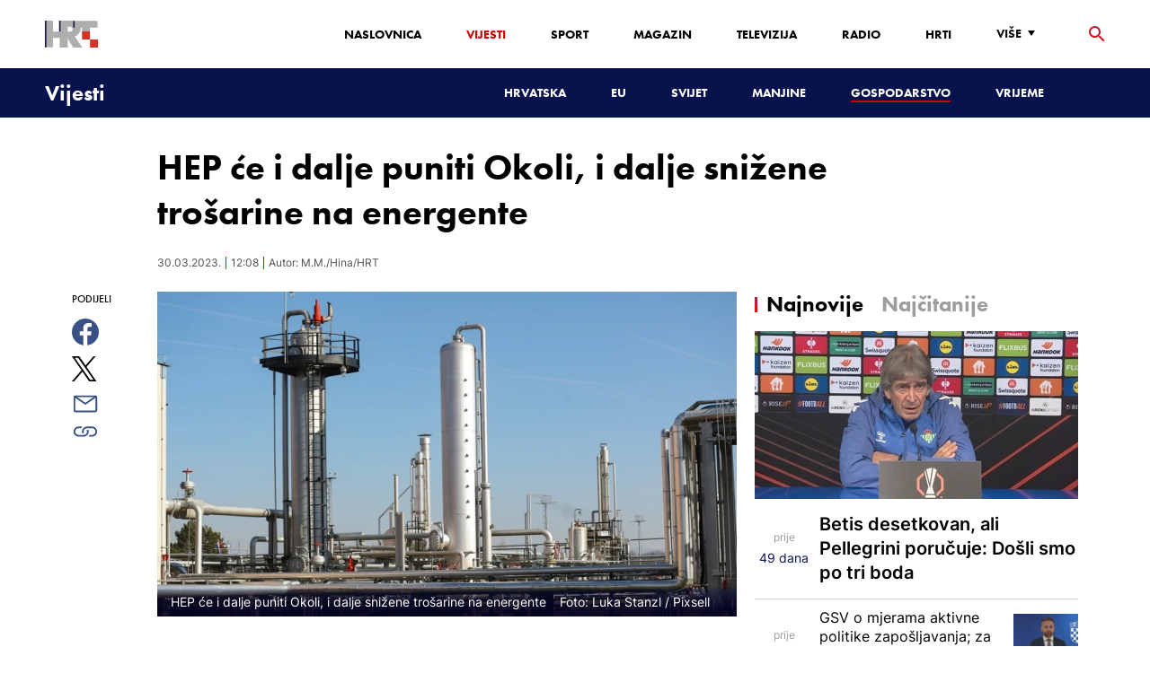

--- FILE ---
content_type: text/html; charset=utf-8
request_url: https://vijesti.hrt.hr/gospodarstvo/hep-ce-i-dalje-puniti-okoli-i-dalje-snizene-trosarine-na-energente-10689902
body_size: 21744
content:
<!DOCTYPE html><html lang="hr"><head><meta charSet="utf-8"/><meta property="og:site_name" content="Hrvatska radiotelevizija"/><meta name="robots" content="max-image-preview:large"/><script type="application/ld+json" id="j1">{"@type":"NewsArticle","mainEntityOfPage":{"@type":"WebPage","@id":"https://vijesti.hrt.hr/gospodarstvo/hep-ce-i-dalje-puniti-okoli-i-dalje-snizene-trosarine-na-energente-10689902"},"headline":"HEP će i dalje puniti Okoli, i dalje snižene trošarine na energente","description":"Vlada je u četvrtak donijela odluku o osiguranju zaliha plina na području RH kako bi se omogućilo produljenje skladištenja plina za potrebe sigurnosti opskrbe i za sljedeću ogrjevnu sezonu, te je smanjila trošarine na benzin, dizel i loživo ulje.","image":["https://api.hrt.hr/media/11/43/pxl-100222-91901690-20230330120807.jpg"],"publisher":{"@type":"Organization","name":"HRT","logo":{"@type":"ImageObject","url":"https://www.hrt.hr/static/hrtFooter.png"}},"datePublished":"2023-03-30T12:08:44.5993159Z","dateModified":"2023-03-30T12:08:44.5993159Z","@context":"https://schema.org","keywords":""}</script><meta name="description" content="Vlada je u četvrtak donijela odluku o osiguranju zaliha plina na području RH kako bi se omogućilo produljenje skladištenja plina za potrebe sigurnosti opskrbe i za sljedeću ogrjevnu sezonu, te je smanjila trošarine na benzin, dizel i loživo ulje."/><meta name="twitter:description" content="Vlada je u četvrtak donijela odluku o osiguranju zaliha plina na području RH kako bi se omogućilo produljenje skladištenja plina za potrebe sigurnosti opskrbe i za sljedeću ogrjevnu sezonu, te je smanjila trošarine na benzin, dizel i loživo ulje."/><meta property="og:description" content="Vlada je u četvrtak donijela odluku o osiguranju zaliha plina na području RH kako bi se omogućilo produljenje skladištenja plina za potrebe sigurnosti opskrbe i za sljedeću ogrjevnu sezonu, te je smanjila trošarine na benzin, dizel i loživo ulje."/><meta property="og:title" content="HEP će i dalje puniti Okoli, i dalje snižene trošarine na energente"/><meta name="twitter:title" content="HEP će i dalje puniti Okoli, i dalje snižene trošarine na energente"/><meta name="keywords" content="Energetika"/><meta property="og:image" content="https://api.hrt.hr/media/11/43/pxl-100222-91901690-20230330120807.webp"/><meta name="twitter:image" content="https://api.hrt.hr/media/11/43/pxl-100222-91901690-20230330120807.webp"/><meta property="fb:app_id" content="458467194490146"/><meta name="pubdate" content="2023-03-30T12:08:44.5993159Z"/><meta property="og:type" content="article"/><meta property="og:url" content="https://vijesti.hrt.hr/gospodarstvo/hep-ce-i-dalje-puniti-okoli-i-dalje-snizene-trosarine-na-energente-10689902"/><meta name="twitter:card" content="summary_large_image"/><meta name="twitter:site" content="@hrtvijesti"/><link rel="canonical" href="https://vijesti.hrt.hr/gospodarstvo/hep-ce-i-dalje-puniti-okoli-i-dalje-snizene-trosarine-na-energente-10689902"/><meta name="viewport" content="initial-scale=1.0, width=device-width"/><meta name="google-adsense-account" content="ca-pub-3157105357205549"/><title>HEP će i dalje puniti Okoli, i dalje snižene trošarine na energente - HRT</title><link rel="shortcut icon" href="/favicon.ico"/><link rel="apple-touch-icon" sizes="180x180" href="/hrt-180x180.png"/><link rel="icon" type="image/png" sizes="192x192" href="/hrt-192x192.png"/><link rel="icon" type="image/png" sizes="32x32" href="/hrt-32x32.png"/><link rel="icon" type="image/png" sizes="16x16" href="/hrt-16x16.png"/><link rel="preload" href="/Fonts/HRTweb-FuturaPT/Fonts/1062062/8561ff53-41a4-4747-9832-eae0f022225d.woff2" as="font" crossorigin="anonymous"/><link rel="preload" href="/Fonts/HRTweb-FuturaPT/Fonts/1062014/eefb4a0a-90e8-4703-994a-d58c1de8687e.woff2" as="font" crossorigin="anonymous"/><link rel="preload" href="/Fonts/HRTweb-FuturaPT/Fonts/1062074/91597685-99ad-4a3c-81b0-84491562b714.woff2" as="font" crossorigin="anonymous"/><script async="" src="https://pagead2.googlesyndication.com/pagead/js/adsbygoogle.js?client=ca-pub-8313716281168758" crossorigin="anonymous"></script><script async="" src="https://pagead2.googlesyndication.com/pagead/js/adsbygoogle.js?client=ca-pub-3157105357205549" crossorigin="anonymous"></script><script type="text/javascript" src="/js/iprom.js"></script><script async="" src="https://securepubads.g.doubleclick.net/tag/js/gpt.js"></script><script>
              window.googletag = window.googletag || {cmd: []};
              googletag.cmd.push(function() {
                googletag.defineSlot('/1044012/HRT_underarticle_L_300x300', [[200, 200], [1, 1], [300, 300], [160, 160], [250, 250], [300, 250]], 'div-gpt-ad-1657620534770-0').addService(googletag.pubads());
                googletag.pubads().enableSingleRequest();
                googletag.enableServices();
              });
            </script><script>
              window.googletag = window.googletag || {cmd: []};
              googletag.cmd.push(function() {
                googletag.defineSlot('/1044012/HRT_underarticle_R_300x300', [[300, 300], [1, 1], [200, 200], [250, 250], [300, 250]], 'div-gpt-ad-1657619086178-0').addService(googletag.pubads());
                googletag.pubads().enableSingleRequest();
                googletag.enableServices();
              });
            </script><script>
                  var w2g = w2g || {};
                  w2g.hostname = 'https://www.hrt.hr/';
                  w2g.targeting = {
                    section: ["vijesti"],
                  }; 
              </script><script type="text/javascript" src="https://lib.wtg-ads.com/publisher/www.hrt.hr/lib.min.js" async=""></script><link rel="preload" as="image" imagesrcset="/_next/image?url=https%3A%2F%2Fapi.hrt.hr%2Fmedia%2F11%2F43%2F740x438-pxl-100222-91901690-20230330120807.webp&amp;w=640&amp;q=100 640w, /_next/image?url=https%3A%2F%2Fapi.hrt.hr%2Fmedia%2F11%2F43%2F740x438-pxl-100222-91901690-20230330120807.webp&amp;w=750&amp;q=100 750w, /_next/image?url=https%3A%2F%2Fapi.hrt.hr%2Fmedia%2F11%2F43%2F740x438-pxl-100222-91901690-20230330120807.webp&amp;w=828&amp;q=100 828w, /_next/image?url=https%3A%2F%2Fapi.hrt.hr%2Fmedia%2F11%2F43%2F740x438-pxl-100222-91901690-20230330120807.webp&amp;w=1080&amp;q=100 1080w, /_next/image?url=https%3A%2F%2Fapi.hrt.hr%2Fmedia%2F11%2F43%2F740x438-pxl-100222-91901690-20230330120807.webp&amp;w=1200&amp;q=100 1200w, /_next/image?url=https%3A%2F%2Fapi.hrt.hr%2Fmedia%2F11%2F43%2F740x438-pxl-100222-91901690-20230330120807.webp&amp;w=1920&amp;q=100 1920w, /_next/image?url=https%3A%2F%2Fapi.hrt.hr%2Fmedia%2F11%2F43%2F740x438-pxl-100222-91901690-20230330120807.webp&amp;w=2048&amp;q=100 2048w, /_next/image?url=https%3A%2F%2Fapi.hrt.hr%2Fmedia%2F11%2F43%2F740x438-pxl-100222-91901690-20230330120807.webp&amp;w=3840&amp;q=100 3840w" imagesizes="100vw"/><meta name="next-head-count" content="39"/><link rel="preload" href="/_next/static/css/1fdcdaecb9043da01e1f.css" as="style"/><link rel="stylesheet" href="/_next/static/css/1fdcdaecb9043da01e1f.css" data-n-g=""/><link rel="preload" href="/_next/static/css/e1884dfa4c742e66d110.css" as="style"/><link rel="stylesheet" href="/_next/static/css/e1884dfa4c742e66d110.css" data-n-p=""/><noscript data-n-css=""></noscript><link rel="preload" href="/_next/static/chunks/webpack-50bee04d1dc61f8adf5b.js" as="script"/><link rel="preload" href="/_next/static/chunks/framework.50c3b31bc23dfcb1af3f.js" as="script"/><link rel="preload" href="/_next/static/chunks/commons.66f7f6913276c166d3c5.js" as="script"/><link rel="preload" href="/_next/static/chunks/main-16dabd58b4f52b1e2bb9.js" as="script"/><link rel="preload" href="/_next/static/chunks/pages/_app-7f9c22dbeb4b419f5188.js" as="script"/><link rel="preload" href="/_next/static/chunks/75fc9c18.daa6e841d2cb4900e052.js" as="script"/><link rel="preload" href="/_next/static/chunks/e12450fa2f8a4860b0bd45a1ee203cf5b05a71f6.d1f19095797ceed671aa.js" as="script"/><link rel="preload" href="/_next/static/chunks/27f6cc954dc358626446873a98a637301b9e3317.527443d06abdb29a139f.js" as="script"/><link rel="preload" href="/_next/static/chunks/e95df07f7d38fe831e9becdbde808a55a766ba71.7c93d7f2e225f5937400.js" as="script"/><link rel="preload" href="/_next/static/chunks/pages/%5B...slug%5D-23983a3a3e02516fc87d.js" as="script"/></head><body><div id="__next"><div class="w-full overflow-hidden"><header class="relative w-full z-40"><div class="z-50 bg-white relative hidden lg:flex lg:h-30 h-28 text-black2 px-6 sm:px-20"><div class="relative flex w-full justify-between"><a href="/" id="logo" class="my-auto logo dark z-60"></a><nav class="my-auto futuraBlack hidden lg:flex"><ul class="flex text-base"><li class="mr-20"><a href="https://www.hrt.hr" class="text-black uppercase leading-lessTight">Naslovnica</a></li><li class="mr-20"><a href="https://vijesti.hrt.hr" class="text-red2 uppercase leading-lessTight">Vijesti</a></li><li class="mr-20"><a href="https://sport.hrt.hr" class="text-black uppercase leading-lessTight">Sport</a></li><li class="mr-20"><a href="https://magazin.hrt.hr" class="text-black uppercase leading-lessTight">Magazin</a></li><li class="mr-20"><a href="https://hrtprikazuje.hrt.hr" class="text-black uppercase leading-lessTight">Televizija</a></li><li class="mr-20"><a href="https://radio.hrt.hr" class="text-black uppercase leading-lessTight">Radio</a></li><li class="mr-20"><a href="https://hrti.hrt.hr/home" class="text-black uppercase leading-lessTight">HRTi</a></li><div class="relative"><li class="mr-20"><button class="uppercase leading-lessTight flex focus:outline-none" aria-label="Više"><span>Više</span><svg class="align-middle z-50 mr-2 -mt-1.8px" width="20" height="20" viewBox="0 0 20 20" fill="none" xmlns="http://www.w3.org/2000/svg"><path d="M15 8L10.97 14L7 8H15Z" fill="#000000"></path></svg></button></li><div class="hidden lg:block transform absolute subdropdown z-70" style="min-width:200px;top:35px;right:60px;box-shadow:0px 5px 5px 0px rgba(0, 0, 0, 0.4)" tabindex="0"></div></div></ul><button class="focus:outline-none" aria-label="tražilica"><svg width="18" height="18" viewBox="0 0 18 18" fill="none" xmlns="http://www.w3.org/2000/svg"><path d="M6.5 0C8.22391 0 9.87721 0.684819 11.0962 1.90381C12.3152 3.12279 13 4.77609 13 6.5C13 8.11 12.41 9.59 11.44 10.73L11.71 11H12.5L17.5 16L16 17.5L11 12.5V11.71L10.73 11.44C9.55055 12.4468 8.05071 12.9999 6.5 13C4.77609 13 3.12279 12.3152 1.90381 11.0962C0.684819 9.87721 0 8.22391 0 6.5C0 4.77609 0.684819 3.12279 1.90381 1.90381C3.12279 0.684819 4.77609 0 6.5 0ZM6.5 2C4 2 2 4 2 6.5C2 9 4 11 6.5 11C9 11 11 9 11 6.5C11 4 9 2 6.5 2Z" fill="url(#paint0_linear)"></path><defs><linearGradient id="paint0_linear" x1="0" y1="17.5" x2="31.5" y2="-14.5833" gradientUnits="userSpaceOnUse"><stop stop-color="#FF0000"></stop><stop offset="0.989187" stop-color="#444F8D"></stop></linearGradient></defs></svg></button></nav></div><div class="z-50 relative search  "><input type="text" class="focus:outline-none rounded-lg searchInput " placeholder="Pretraži HRT..." value=""/><a href="https://www.hrt.hr/pretraga?q=" class="hidden lg:hidden absolute top-2 bottom-0 my-auto" style="height:18px;left:11px"><svg width="18" height="18" viewBox="0 0 18 18" fill="none" xmlns="http://www.w3.org/2000/svg"><path d="M6.5 0C8.22391 0 9.87721 0.684819 11.0962 1.90381C12.3152 3.12279 13 4.77609 13 6.5C13 8.11 12.41 9.59 11.44 10.73L11.71 11H12.5L17.5 16L16 17.5L11 12.5V11.71L10.73 11.44C9.55055 12.4468 8.05071 12.9999 6.5 13C4.77609 13 3.12279 12.3152 1.90381 11.0962C0.684819 9.87721 0 8.22391 0 6.5C0 4.77609 0.684819 3.12279 1.90381 1.90381C3.12279 0.684819 4.77609 0 6.5 0ZM6.5 2C4 2 2 4 2 6.5C2 9 4 11 6.5 11C9 11 11 9 11 6.5C11 4 9 2 6.5 2Z" fill="#ca0000"></path></svg></a></div><button style="outline:none" class="z-10 hidden absolute right-20 top-0 bottom-0 m-auto lg:hidden" aria-label="zatvori tražilicu"><svg xmlns="http://www.w3.org/2000/svg" height="26" width="26" viewBox="0 0 24 24"><path d="M0 0h24v24H0V0z" fill="none"></path><path d="M19 6.41L17.59 5 12 10.59 6.41 5 5 6.41 10.59 12 5 17.59 6.41 19 12 13.41 17.59 19 19 17.59 13.41 12 19 6.41z" fill="#CA0000"></path></svg></button></div><div class="relative w-full hidden lg:flex lg:px-20 h-22"><div class="absolute inset-0 w-full h-full" style="background-color:#08124C"></div><nav class="flex w-full my-auto justify-between"><a href="/" class="block"><div class="text-2xl relative z-50 futuraBlack text-white">Vijesti</div></a><ul class="my-auto flex text-base text-white futuraBlack"><li class="mr-20 relative z-40"><a href="https://vijesti.hrt.hr/hrvatska" class="uppercase leading-lessTight">Hrvatska</a></li><li class="mr-20 relative z-40"><a href="https://vijesti.hrt.hr/eu" class="uppercase leading-lessTight">EU</a></li><li class="mr-20 relative z-40"><a href="https://vijesti.hrt.hr/svijet" class="uppercase leading-lessTight">Svijet</a></li><li class="mr-20 relative z-40"><a href="https://vijesti.hrt.hr/manjine" class="uppercase leading-lessTight">Manjine</a></li><li class="mr-20 relative z-40"><a href="https://vijesti.hrt.hr/gospodarstvo" style="border-bottom:2px solid #ca0000" class="uppercase leading-lessTight">Gospodarstvo</a></li><li class="mr-20 relative z-40"><a href="https://vrijeme-i-promet.hrt.hr" class="uppercase leading-lessTight">Vrijeme</a></li><li style="width:18px;height:18px"></li></ul></nav></div><div class="w-full relative z-70 lg:hidden"><div class="pt-4 px-8 md:px-16 h-16 flex items-start justify-between bg-white"><a href="/" id="logo" class="logo dark z-60"></a><button class="flex-grow-0 -mt-1.8px" style="outline:none" aria-label="Otvori mobilne meni"><svg width="24" height="24" viewBox="0 0 24 24" fill="none" xmlns="http://www.w3.org/2000/svg"><path d="M3 18V16H21V18H3ZM3 13V11H21V13H3ZM3 8V6H21V8H3Z" fill="#08124C"></path></svg></button></div><div class="relative z-70 flex w-full h-16"><div class="absolute inset-0 w-full h-full z-40" style="background-color:#08124C"></div><div class="z-70 relative w-full h-full flex my-auto"><div style="opacity:1" class="z-50 absolute top-2 left-8 text-xl flex-grow-0 futuraBlack text-white"><a href="/">Vijesti</a></div><ul class="z-40 no-scrollbar pl-62 py-4 w-full overflow-x-scroll relative my-auto flex items-center text-base text-white futuraMid"><li class="mr-12"><a href="https://vijesti.hrt.hr/hrvatska" class="whitespace-no-wrap leading-lessTight">Hrvatska</a></li><li class="mr-12"><a href="https://vijesti.hrt.hr/eu" class="whitespace-no-wrap leading-lessTight">EU</a></li><li class="mr-12"><a href="https://vijesti.hrt.hr/svijet" class="whitespace-no-wrap leading-lessTight">Svijet</a></li><li class="mr-12"><a href="https://vijesti.hrt.hr/manjine" class="whitespace-no-wrap leading-lessTight">Manjine</a></li><li class="mr-12"><a href="https://vijesti.hrt.hr/gospodarstvo" style="border-bottom:2px solid #ca0000" class="whitespace-no-wrap leading-lessTight">Gospodarstvo</a></li><li class="mr-12"><a href="https://vrijeme-i-promet.hrt.hr" class="whitespace-no-wrap leading-lessTight">Vrijeme</a></li><li style="width:18px;height:18px"></li></ul></div></div></div><div class="block lg:hidden transform absolute mobile-subdropdown z-70 rounded-lg" style="z-index:100000" tabindex="0"></div></header><div class="container mx-auto"><div class="-mx-0.2 xl:-mx-4 flex"><div class="hidden xl:block xl:w-1/12 px-0.2 xl:px-4"></div><div class="w-full xl:w-9/12 px-0.2 xl:px-4"><h1 class="futuraBlack text-2xl xl:text-6xl leading-tight mt-5 xl:mt-12">HEP će i dalje puniti Okoli, i dalje snižene trošarine na energente</h1><div class="flex flex-wrap mt-4 sm:mt-2 xl:mt-10" style="color:#505050"><p class="text-sm leading-tighter">30.03.2023.</p><span class="mx-2 leading-tighter" style="border-left:1px solid #FF0000"></span><p class="text-sm leading-tighter">14:08</p><span class="mx-2 leading-tighter" style="border-left:1px solid #FF0000"></span><p class="text-sm leading-tighter">Autor: <!-- -->M.M./Hina/HRT</p></div></div></div><div class="-mx-0.2 xl:-mx-4 xl:flex mt-4 xl:mt-10"><div class="hidden xl:block xl:w-1/12 h-screen px-0.2 xl:px-4"><div class="h-screen "><p class="text-sm futura futuraMid">PODIJELI</p><a><div class="mt-4 cursor-pointer"><svg width="30" height="34" viewBox="0 0 24 24" fill="none" xmlns="http://www.w3.org/2000/svg"><path fill="#395185" fill-rule="evenodd" clip-rule="evenodd" d="M13.875 23.8544C19.6118 22.9542 24 17.9896 24 12C24 5.37258 18.6274 0 12 0C5.37258 0 0 5.37258 0 12C0 17.9896 4.38819 22.9542 10.125 23.8544V15.0781H7V11.4531H10.125V8.78125C10.125 7.26042 10.5495 6.08333 11.3984 5.25C12.2474 4.41667 13.3802 4 14.7969 4C15.9948 4 16.9219 4.04688 17.5781 4.14062V7.375L15.6719 7.39062C14.9635 7.39062 14.487 7.53646 14.2422 7.82812C13.9974 8.11979 13.875 8.55729 13.875 9.14062V11.4531H17.4531L16.9844 15.0781H13.875V23.8544Z"></path></svg></div></a><a><div class="mt-4 cursor-pointer"><svg width="28" height="28" viewBox="0 0 40 40" fill="none" xmlns="http://www.w3.org/2000/svg"><path d="M23.2936 16.9373L37.8643 0H34.4115L21.7597 14.7064L11.6548 0H0L15.2806 22.2387L0 40H3.45299L16.8136 24.4695L27.4851 40H39.1399L23.2927 16.9373H23.2936ZM18.5642 22.4346L17.016 20.2201L4.69715 2.59936H10.0007L19.9422 16.8199L21.4904 19.0344L34.4131 37.5189H29.1095L18.5642 22.4354V22.4346Z" fill="#000000"></path></svg></div></a><a title="E-mail" href="mailto:?subject=HEP će i dalje puniti Okoli, i dalje snižene trošarine na energente&amp;body=https://vijesti.hrt.hr/gospodarstvo/hep-ce-i-dalje-puniti-okoli-i-dalje-snizene-trosarine-na-energente-10689902"><div class="mt-4 cursor-pointer"><svg width="30" height="30" viewBox="0 0 30 30" fill="none" xmlns="http://www.w3.org/2000/svg"><path d="M26.25 5.625H3.75C3.25272 5.625 2.77581 5.82254 2.42417 6.17417C2.07254 6.52581 1.875 7.00272 1.875 7.5V22.5C1.875 22.9973 2.07254 23.4742 2.42417 23.8258C2.77581 24.1775 3.25272 24.375 3.75 24.375H26.25C26.7473 24.375 27.2242 24.1775 27.5758 23.8258C27.9275 23.4742 28.125 22.9973 28.125 22.5V7.5C28.125 7.00272 27.9275 6.52581 27.5758 6.17417C27.2242 5.82254 26.7473 5.625 26.25 5.625ZM24.1875 7.5L15 13.8562L5.8125 7.5H24.1875ZM3.75 22.5V8.35312L14.4656 15.7687C14.6226 15.8776 14.809 15.936 15 15.936C15.191 15.936 15.3774 15.8776 15.5344 15.7687L26.25 8.35312V22.5H3.75Z" fill="#395185"></path></svg></div></a><button style="outline:none"><div class="cursor-pointer"><svg width="30" height="30" viewBox="0 0 30 30" fill="none" xmlns="http://www.w3.org/2000/svg"><path d="M11.9137 10.3125H7.5C6.00816 10.3125 4.57742 10.9051 3.52252 11.96C2.46763 13.0149 1.875 14.4457 1.875 15.9375C1.875 17.4293 2.46763 18.8601 3.52252 19.915C4.57742 20.9699 6.00816 21.5625 7.5 21.5625H13.125C14.0251 21.563 14.9122 21.3474 15.7118 20.9339C16.5114 20.5205 17.2 19.9211 17.7199 19.1863C18.2398 18.4515 18.5757 17.6026 18.6995 16.711C18.8233 15.8194 18.7313 14.9112 18.4312 14.0625H16.875C16.7137 14.0625 16.5562 14.0812 16.4062 14.1206C16.7225 14.6916 16.8842 15.3352 16.8754 15.9878C16.8667 16.6404 16.6878 17.2794 16.3564 17.8417C16.0249 18.4039 15.5525 18.87 14.9858 19.1937C14.4191 19.5174 13.7777 19.6876 13.125 19.6875H7.5C6.50544 19.6875 5.55161 19.2924 4.84835 18.5891C4.14509 17.8859 3.75 16.9321 3.75 15.9375C3.75 14.9429 4.14509 13.9891 4.84835 13.2858C5.55161 12.5826 6.50544 12.1875 7.5 12.1875H10.3781C10.7869 11.4825 11.3062 10.8487 11.9156 10.3125H11.9137Z" fill="#395185"></path><path d="M16.874 10.3125C15.9739 10.312 15.0868 10.5276 14.2872 10.9411C13.4877 11.3545 12.799 11.9539 12.2792 12.6887C11.7593 13.4235 11.4233 14.2724 11.2995 15.164C11.1758 16.0556 11.2677 16.9638 11.5678 17.8125H13.6265C13.2974 17.2424 13.1241 16.5958 13.1241 15.9375C13.1241 15.2793 13.2974 14.6326 13.6265 14.0625C13.9556 13.4925 14.429 13.0191 14.9991 12.6899C15.5691 12.3608 16.2158 12.1875 16.874 12.1875H22.499C23.4936 12.1875 24.4474 12.5826 25.1507 13.2858C25.854 13.9891 26.249 14.9429 26.249 15.9375C26.249 16.9321 25.854 17.8859 25.1507 18.5892C24.4474 19.2924 23.4936 19.6875 22.499 19.6875H19.6209C19.213 20.3914 18.6937 21.0246 18.0834 21.5625H22.499C23.2377 21.5625 23.9692 21.417 24.6516 21.1343C25.3341 20.8516 25.9542 20.4373 26.4765 19.915C26.9988 19.3926 27.4132 18.7726 27.6959 18.0901C27.9785 17.4076 28.124 16.6762 28.124 15.9375C28.124 15.1988 27.9785 14.4674 27.6959 13.7849C27.4132 13.1024 26.9988 12.4824 26.4765 11.96C25.9542 11.4377 25.3341 11.0234 24.6516 10.7407C23.9692 10.458 23.2377 10.3125 22.499 10.3125H16.874Z" fill="#395185"></path></svg></div></button></div></div><div class="w-full xl:w-7/12 px-0.2 xl:px-4 text-lg a-body"><div class="mb-3 xl:mb-12 relative mainArticleImage"><div style="display:block;overflow:hidden;position:relative;box-sizing:border-box;margin:0"><div style="display:block;box-sizing:border-box;padding-top:56.12403100775194%"></div><img alt="HEP će i dalje puniti Okoli, i dalje snižene trošarine na energente" sizes="100vw" srcSet="/_next/image?url=https%3A%2F%2Fapi.hrt.hr%2Fmedia%2F11%2F43%2F740x438-pxl-100222-91901690-20230330120807.webp&amp;w=640&amp;q=100 640w, /_next/image?url=https%3A%2F%2Fapi.hrt.hr%2Fmedia%2F11%2F43%2F740x438-pxl-100222-91901690-20230330120807.webp&amp;w=750&amp;q=100 750w, /_next/image?url=https%3A%2F%2Fapi.hrt.hr%2Fmedia%2F11%2F43%2F740x438-pxl-100222-91901690-20230330120807.webp&amp;w=828&amp;q=100 828w, /_next/image?url=https%3A%2F%2Fapi.hrt.hr%2Fmedia%2F11%2F43%2F740x438-pxl-100222-91901690-20230330120807.webp&amp;w=1080&amp;q=100 1080w, /_next/image?url=https%3A%2F%2Fapi.hrt.hr%2Fmedia%2F11%2F43%2F740x438-pxl-100222-91901690-20230330120807.webp&amp;w=1200&amp;q=100 1200w, /_next/image?url=https%3A%2F%2Fapi.hrt.hr%2Fmedia%2F11%2F43%2F740x438-pxl-100222-91901690-20230330120807.webp&amp;w=1920&amp;q=100 1920w, /_next/image?url=https%3A%2F%2Fapi.hrt.hr%2Fmedia%2F11%2F43%2F740x438-pxl-100222-91901690-20230330120807.webp&amp;w=2048&amp;q=100 2048w, /_next/image?url=https%3A%2F%2Fapi.hrt.hr%2Fmedia%2F11%2F43%2F740x438-pxl-100222-91901690-20230330120807.webp&amp;w=3840&amp;q=100 3840w" src="/_next/image?url=https%3A%2F%2Fapi.hrt.hr%2Fmedia%2F11%2F43%2F740x438-pxl-100222-91901690-20230330120807.webp&amp;w=3840&amp;q=100" decoding="async" style="position:absolute;top:0;left:0;bottom:0;right:0;box-sizing:border-box;padding:0;border:none;margin:auto;display:block;width:0;height:0;min-width:100%;max-width:100%;min-height:100%;max-height:100%"/></div><div class="absolute z-10 w-full right-0 bottom-0"><div class="text-white py-3 pl-6 pr-12 flex flex-col xl:flex-row justify-between imageDesc"><div class="leading-lessTight text-sm xl:text-base">HEP će i dalje puniti Okoli, i dalje snižene trošarine na energente</div><div class="leading-lessTight text-sm xl:text-base">Foto: <!-- -->Luka Stanzl <!-- --> / <!-- -->Pixsell</div></div></div></div><div class="hidden md:flex xl:flex xl:hidden mb-4"><span class="mr-4"><a><div class="mt-4 cursor-pointer"><svg width="30" height="31" viewBox="0 0 24 24" fill="none" xmlns="http://www.w3.org/2000/svg"><path fill="#395185" fill-rule="evenodd" clip-rule="evenodd" d="M13.875 23.8544C19.6118 22.9542 24 17.9896 24 12C24 5.37258 18.6274 0 12 0C5.37258 0 0 5.37258 0 12C0 17.9896 4.38819 22.9542 10.125 23.8544V15.0781H7V11.4531H10.125V8.78125C10.125 7.26042 10.5495 6.08333 11.3984 5.25C12.2474 4.41667 13.3802 4 14.7969 4C15.9948 4 16.9219 4.04688 17.5781 4.14062V7.375L15.6719 7.39062C14.9635 7.39062 14.487 7.53646 14.2422 7.82812C13.9974 8.11979 13.875 8.55729 13.875 9.14062V11.4531H17.4531L16.9844 15.0781H13.875V23.8544Z"></path></svg></div></a></span><span class="mr-4"><a><div class="mt-4 cursor-pointer"><svg width="28" height="28" viewBox="0 0 40 40" fill="none" xmlns="http://www.w3.org/2000/svg"><path d="M23.2936 16.9373L37.8643 0H34.4115L21.7597 14.7064L11.6548 0H0L15.2806 22.2387L0 40H3.45299L16.8136 24.4695L27.4851 40H39.1399L23.2927 16.9373H23.2936ZM18.5642 22.4346L17.016 20.2201L4.69715 2.59936H10.0007L19.9422 16.8199L21.4904 19.0344L34.4131 37.5189H29.1095L18.5642 22.4354V22.4346Z" fill="#000000"></path></svg></div></a></span><span class="mr-4"><a href="https://api.whatsapp.com/send?text=https://vijesti.hrt.hr/gospodarstvo/hep-ce-i-dalje-puniti-okoli-i-dalje-snizene-trosarine-na-energente-10689902" target="_blank"><div class="mt-4 cursor-pointer"><svg width="30" height="31" viewBox="0 0 30 30" fill="none" xmlns="http://www.w3.org/2000/svg"><path d="M15.045 7.63684C10.5013 7.63684 6.80625 11.6543 6.80375 16.5919C6.8025 18.6075 7.34625 20.1174 8.25875 21.6967L7.42625 25.002L10.5438 24.1132C11.94 25.0143 13.2737 25.5552 15.0375 25.5552C19.5775 25.5552 23.2762 21.5377 23.2775 16.5987C23.2812 11.6503 19.6 7.6382 15.045 7.63684ZM19.89 20.4436C19.6838 21.0729 18.6938 21.6464 18.2188 21.7239C17.7925 21.7932 17.2525 21.8217 16.6587 21.6179C16.2987 21.4942 15.8375 21.3284 15.2475 21.0511C12.7638 19.885 11.1413 17.1655 11.0175 16.9861C10.8938 16.8067 10.0063 15.5264 10.0063 14.2013C10.0063 12.8762 10.6462 12.2252 10.8725 11.9547C11.1 11.6829 11.3675 11.6149 11.5325 11.6149L12.0075 11.6244C12.16 11.6326 12.3638 11.5619 12.565 12.0865C12.7712 12.6261 13.2662 13.9512 13.3288 14.0858C13.39 14.2203 13.4325 14.378 13.3488 14.5574C13.2662 14.7368 13.225 14.8496 13.1012 15.0059L12.73 15.4775C12.6062 15.612 12.4775 15.7574 12.6213 16.0265C12.7663 16.2957 13.2625 17.1777 13.9988 17.8912C14.945 18.8086 15.7425 19.0927 15.99 19.2272C16.2375 19.3618 16.3825 19.34 16.5262 19.1593C16.6712 18.9799 17.145 18.3737 17.31 18.1033C17.475 17.8328 17.64 17.879 17.8675 17.9687C18.095 18.0584 19.3125 18.7094 19.56 18.8453C19.8075 18.9799 19.9725 19.0478 20.035 19.1593C20.0963 19.2748 20.0963 19.8144 19.89 20.4436ZM0 0.380615V32.999H30V0.380615H0H0ZM15.0413 27.375C13.3825 27.375 11.7488 26.9224 10.3013 26.0635L5.0475 27.5626L6.45375 21.9794C5.58625 20.3458 5.13 18.492 5.13125 16.5919C5.13375 10.65 9.57875 5.81701 15.0413 5.81701C17.6925 5.81837 20.1812 6.94098 22.0525 8.97691C23.9237 11.0128 24.9538 13.7215 24.9525 16.6001C24.95 22.5421 20.5037 27.375 15.0413 27.375Z" fill="#4DCB5B"></path></svg></div></a></span><span class="mr-4"><a title="E-mail" href="mailto:?subject=HEP će i dalje puniti Okoli, i dalje snižene trošarine na energente&amp;body=https://vijesti.hrt.hr/gospodarstvo/hep-ce-i-dalje-puniti-okoli-i-dalje-snizene-trosarine-na-energente-10689902"><div class="mt-4 cursor-pointer"><svg width="30" height="30" viewBox="0 0 30 30" fill="none" xmlns="http://www.w3.org/2000/svg"><path d="M26.25 5.625H3.75C3.25272 5.625 2.77581 5.82254 2.42417 6.17417C2.07254 6.52581 1.875 7.00272 1.875 7.5V22.5C1.875 22.9973 2.07254 23.4742 2.42417 23.8258C2.77581 24.1775 3.25272 24.375 3.75 24.375H26.25C26.7473 24.375 27.2242 24.1775 27.5758 23.8258C27.9275 23.4742 28.125 22.9973 28.125 22.5V7.5C28.125 7.00272 27.9275 6.52581 27.5758 6.17417C27.2242 5.82254 26.7473 5.625 26.25 5.625ZM24.1875 7.5L15 13.8562L5.8125 7.5H24.1875ZM3.75 22.5V8.35312L14.4656 15.7687C14.6226 15.8776 14.809 15.936 15 15.936C15.191 15.936 15.3774 15.8776 15.5344 15.7687L26.25 8.35312V22.5H3.75Z" fill="#395185"></path></svg></div></a></span><span class="mr-4 flex pt-2"><button style="outline:none"><div class="cursor-pointer"><svg width="30" height="30" viewBox="0 0 30 30" fill="none" xmlns="http://www.w3.org/2000/svg"><path d="M11.9137 10.3125H7.5C6.00816 10.3125 4.57742 10.9051 3.52252 11.96C2.46763 13.0149 1.875 14.4457 1.875 15.9375C1.875 17.4293 2.46763 18.8601 3.52252 19.915C4.57742 20.9699 6.00816 21.5625 7.5 21.5625H13.125C14.0251 21.563 14.9122 21.3474 15.7118 20.9339C16.5114 20.5205 17.2 19.9211 17.7199 19.1863C18.2398 18.4515 18.5757 17.6026 18.6995 16.711C18.8233 15.8194 18.7313 14.9112 18.4312 14.0625H16.875C16.7137 14.0625 16.5562 14.0812 16.4062 14.1206C16.7225 14.6916 16.8842 15.3352 16.8754 15.9878C16.8667 16.6404 16.6878 17.2794 16.3564 17.8417C16.0249 18.4039 15.5525 18.87 14.9858 19.1937C14.4191 19.5174 13.7777 19.6876 13.125 19.6875H7.5C6.50544 19.6875 5.55161 19.2924 4.84835 18.5891C4.14509 17.8859 3.75 16.9321 3.75 15.9375C3.75 14.9429 4.14509 13.9891 4.84835 13.2858C5.55161 12.5826 6.50544 12.1875 7.5 12.1875H10.3781C10.7869 11.4825 11.3062 10.8487 11.9156 10.3125H11.9137Z" fill="#395185"></path><path d="M16.874 10.3125C15.9739 10.312 15.0868 10.5276 14.2872 10.9411C13.4877 11.3545 12.799 11.9539 12.2792 12.6887C11.7593 13.4235 11.4233 14.2724 11.2995 15.164C11.1758 16.0556 11.2677 16.9638 11.5678 17.8125H13.6265C13.2974 17.2424 13.1241 16.5958 13.1241 15.9375C13.1241 15.2793 13.2974 14.6326 13.6265 14.0625C13.9556 13.4925 14.429 13.0191 14.9991 12.6899C15.5691 12.3608 16.2158 12.1875 16.874 12.1875H22.499C23.4936 12.1875 24.4474 12.5826 25.1507 13.2858C25.854 13.9891 26.249 14.9429 26.249 15.9375C26.249 16.9321 25.854 17.8859 25.1507 18.5892C24.4474 19.2924 23.4936 19.6875 22.499 19.6875H19.6209C19.213 20.3914 18.6937 21.0246 18.0834 21.5625H22.499C23.2377 21.5625 23.9692 21.417 24.6516 21.1343C25.3341 20.8516 25.9542 20.4373 26.4765 19.915C26.9988 19.3926 27.4132 18.7726 27.6959 18.0901C27.9785 17.4076 28.124 16.6762 28.124 15.9375C28.124 15.1988 27.9785 14.4674 27.6959 13.7849C27.4132 13.1024 26.9988 12.4824 26.4765 11.96C25.9542 11.4377 25.3341 11.0234 24.6516 10.7407C23.9692 10.458 23.2377 10.3125 22.499 10.3125H16.874Z" fill="#395185"></path></svg></div></button></span></div><div class="p-0 w-full mb-8 xl:mb-12 font-semibold xl:w-85 text-lg articleText"><p>Vlada je u četvrtak donijela odluku o osiguranju zaliha plina na području RH kako bi se omogućilo produljenje skladištenja plina za potrebe sigurnosti opskrbe i za sljedeću ogrjevnu sezonu, te je smanjila trošarine na benzin, dizel i loživo ulje.</p></div><div id="wtg_inarticle_desktop_1" class="hidden xl:block mb-8"></div><div id="wtg_inarticle_mobile_1" class="block xl:hidden mb-8"></div><div class="w-full xl:w-85 my-12"><div class="w-full flex py-4 "><div class="mr-4" style="margin-top:2px"><svg width="14" height="14" viewBox="0 0 14 14" fill="none" xmlns="http://www.w3.org/2000/svg"><path d="M2.91663 1.75L4.69988 0L11.6666 7L4.69988 14L2.91663 12.25L8.16662 7L2.91663 1.75Z" fill="#FF0000"></path></svg></div><a href="https://vijesti.hrt.hr/gospodarstvo/hep-u-dionicarski-kredit-od-400-milijuna-eura-10689826" class="w-8/12 mr-8 leading-lessTight text-lg">HEP-u dioničarski kredit od 400 milijuna eura</a><div class="relative" style="width:133px;height:75px"><div style="display:block;overflow:hidden;position:absolute;top:0;left:0;bottom:0;right:0;box-sizing:border-box;margin:0"><noscript><img alt="HEP-u dioničarski kredit od 400 milijuna eura" srcSet="/_next/image?url=https%3A%2F%2Fapi.hrt.hr%2Fmedia%2F12%2F73%2F240x135-pxl-120722-94595388-20230330110725.webp&amp;w=640&amp;q=100 640w, /_next/image?url=https%3A%2F%2Fapi.hrt.hr%2Fmedia%2F12%2F73%2F240x135-pxl-120722-94595388-20230330110725.webp&amp;w=750&amp;q=100 750w, /_next/image?url=https%3A%2F%2Fapi.hrt.hr%2Fmedia%2F12%2F73%2F240x135-pxl-120722-94595388-20230330110725.webp&amp;w=828&amp;q=100 828w, /_next/image?url=https%3A%2F%2Fapi.hrt.hr%2Fmedia%2F12%2F73%2F240x135-pxl-120722-94595388-20230330110725.webp&amp;w=1080&amp;q=100 1080w, /_next/image?url=https%3A%2F%2Fapi.hrt.hr%2Fmedia%2F12%2F73%2F240x135-pxl-120722-94595388-20230330110725.webp&amp;w=1200&amp;q=100 1200w, /_next/image?url=https%3A%2F%2Fapi.hrt.hr%2Fmedia%2F12%2F73%2F240x135-pxl-120722-94595388-20230330110725.webp&amp;w=1920&amp;q=100 1920w, /_next/image?url=https%3A%2F%2Fapi.hrt.hr%2Fmedia%2F12%2F73%2F240x135-pxl-120722-94595388-20230330110725.webp&amp;w=2048&amp;q=100 2048w, /_next/image?url=https%3A%2F%2Fapi.hrt.hr%2Fmedia%2F12%2F73%2F240x135-pxl-120722-94595388-20230330110725.webp&amp;w=3840&amp;q=100 3840w" src="https://api.hrt.hr/media/12/73/240x135-pxl-120722-94595388-20230330110725.webp" decoding="async" style="position:absolute;top:0;left:0;bottom:0;right:0;box-sizing:border-box;padding:0;border:none;margin:auto;display:block;width:0;height:0;min-width:100%;max-width:100%;min-height:100%;max-height:100%;object-fit:cover"/></noscript><img alt="HEP-u dioničarski kredit od 400 milijuna eura" src="[data-uri]" decoding="async" style="position:absolute;top:0;left:0;bottom:0;right:0;box-sizing:border-box;padding:0;border:none;margin:auto;display:block;width:0;height:0;min-width:100%;max-width:100%;min-height:100%;max-height:100%;object-fit:cover"/></div></div></div></div><div class="p-0 mb-12 w-full xl:w-85 text-lg articleText"><p>Ministar gospodarstva i održivog razvoja <strong>Davor Filipović </strong>rekao je da se odluka o osiguranju zaliha plina donosi kako bi se omogućilo produljenje skladištenja plina, radi sigurnosti opskrbe.<br><br>Lani je, kazao je, HEP napunio podzemno skladište plina kako bi ispoštovao odluke koje su donesene na razini EU-a, a to je da skladište plina moralo biti napunjeno 90 posto do 1. studenoga.<br><br>- Prošle godine nitko od opskrbljivača i trgovaca nije htio puniti podzemno skladište jer su cijene bile iznimno visoke, pa smo donijeli odluku o davanju odobrenja za zaduženje HEP-a, kako bi sigurnost opskrbe bila neupitna, rekao je Filipović.<br><br>Dodao je da se u srijedu sastao krizni tim za sigurnost opskrbe i odlučio predložiti vladi nastavak postojeće raspodjela skladišnih kapaciteta u skladištu plina Okoli, budući da je uredba na europskoj razini i dalje na snazi. Po toj uredbi Hrvatska mora do 1. studenoga 2023. imati zapunjeno skladište plina na 90 posto.<br><br>Zalihom plina nabavljenoj sukladno vladinoj odluci, u količini od 270,83 milijuna prostornih metara, raspolaže HEP, za potrebe javne usluge kupaca kategorije kućanstvo, za kupce toplinske energije iz samostalnog toplinskog sustava te za ostale zaštićene kupce plina. Skladišni kapaciteti plina ostaju na raspolaganju HEP-u od 1. travnja ove, do 31.ožujka 2024. godine.<br><br></p><h2>U proračunu sredstva za pokrivanje razlike između nabavne i prodajne cijene&nbsp;</h2><br>U proračunu će se osigurati sredstva HEP-u  za pokrivanje razlike između nabavne i prodajne cijene plina te troškove skladištenja.<br><br>Korisnici sustava skladišta plina dužni su napuniti skladište plinom u količini od 63 posto od svog ukupno zakupljenoga skladišnog kapaciteta plina do 1. kolovoza 2023., odnosno dužni su napuniti skladište plinom u količini od 74 posto od svog ukupno zakupljenog skladišnoga kapaciteta do 1. listopada, te 90 posto do 1.studenoga 2023.<br><br><h2>Uredba o visini trošarine na energente i električnu energiju</h2><br>Vlada je donijela i uredbu o visini trošarine na energente i električnu energiju.<br><br>Snižena je trošarina za najprodavanije energente - bezolovni motorni benzin i dizelsko gorivo te za loživo ulje, za razdoblje od 1. travnja do 30. travnja 2023., i to za 106,31 eura na 1.000 litara bezolovnog motornog benzina, 53,13 eura na 1.000,00 litara dizelskog goriva i 35,14 eura na 1.000 litara loživog ulja.<br><br>Iznosi trošarina su 406 eura za tisuću litara benzinskog goriva, 353 eura za tisuću litara dizelskog goriva, te 21 euro za tisuću litara loživog ulja.<br><br>Donošenjem uredbe nastavlja se daljnja primjena mjere sniženja visine trošarine od 0,1063 eura (0,80 kuna) po litri bezolovnog motornog benzina, 0,0531 eura (0,40 kuna) po litri dizelskog goriva te 0,0351 eura (0,26 kuna) po litri loživog ulja.<br><br>Time se visine trošarina na bezolovni motorni benzin, dizelsko gorivo i loživo ulje i nadalje usklađene s minimalnim visinama propisanima europskom direktivom.<p></p></div><div class="w-full flex flex-wrap -mx-4"><a href="https://www.hrt.hr/tag/energetika" class="px-5 py-1.8px mx-4 mt-4 rounded-full text-base bg-gray6 text-gray3 whitespace-no-wrap hover:bg-blue hover:text-gray6">#<!-- -->Energetika</a></div><p class="font-semibold mt-12 xl:w-85 default-text">Vijesti HRT-a pratite na svojim pametnim telefonima i tabletima putem aplikacija za <a href="https://apps.apple.com/hr/app/hrtvijesti/id1457183989?l=hr">iOS </a>i <a href="https://play.google.com/store/apps/details?id=hr.hrt.vijesti">Android</a>. Pratite nas i na društvenim mrežama<a href="https://www.facebook.com/HRTvijesti/"> Facebook</a>,<a href="https://twitter.com/hrtvijesti"> Twitter</a>,<a href="https://www.instagram.com/hrvatska_radiotelevizija/"> Instagram</a>,<a href="https://www.tiktok.com/@hrvatska_radiotelevizija"> TikTok</a> i<a href="https://www.youtube.com/user/HRTnovimediji"> YouTube</a>!</p><div class="mt-12 xl:flex"><div>
                                <div id='div-gpt-ad-1657620534770-0' style='min-width: 160px; min-height: 160px;'>
                                    <script>
                                        googletag.cmd.push(function() { googletag.display('div-gpt-ad-1657620534770-0'); });
                                    </script>
                                </div>
                            </div><div class="mt-12 xl:mt-0 xl:ml-20">
                                <div id='div-gpt-ad-1657619086178-0' style='min-width: 200px; min-height: 200px;'>
                                    <script>
                                        googletag.cmd.push(function() { googletag.display('div-gpt-ad-1657619086178-0'); });
                                    </script>
                                </div>
                            </div></div></div><div class="block w-full px-0.2 xl:w-4/12 xl:px-4 mt-16 xl:mt-0"><div class="flex items-center"><span class="redLine mr-4"></span><button style="outline:none"><h2 class="text-1xl xl:text-2xl futuraBlack xl:-mt-1 leading-midTight">Najnovije</h2></button><button style="outline:none"><h2 class="text-1xl xl:text-2xl ml-8 futuraBlack xl:-mt-1 leading-midTight text-gray2">Najčitanije</h2></button></div><div class="my-6"><a href="https://sport.hrt.hr/medunarodni-nogomet/betis-desetkovan-ali-pellegrini-porucuje-dosli-smo-po-tri-boda-12468635"><div class="relative latest-in-article-sidebar"><div style="display:block;overflow:hidden;position:absolute;top:0;left:0;bottom:0;right:0;box-sizing:border-box;margin:0"><noscript><img alt="Manuel Pellegrini u Maksimiru" srcSet="/_next/image?url=https%3A%2F%2Fapi.hrt.hr%2Fmedia%2F1a%2Fdc%2F360x194-zg6-trening-dinamo01-frame-1201-20251210173853.webp&amp;w=640&amp;q=100 640w, /_next/image?url=https%3A%2F%2Fapi.hrt.hr%2Fmedia%2F1a%2Fdc%2F360x194-zg6-trening-dinamo01-frame-1201-20251210173853.webp&amp;w=750&amp;q=100 750w, /_next/image?url=https%3A%2F%2Fapi.hrt.hr%2Fmedia%2F1a%2Fdc%2F360x194-zg6-trening-dinamo01-frame-1201-20251210173853.webp&amp;w=828&amp;q=100 828w, /_next/image?url=https%3A%2F%2Fapi.hrt.hr%2Fmedia%2F1a%2Fdc%2F360x194-zg6-trening-dinamo01-frame-1201-20251210173853.webp&amp;w=1080&amp;q=100 1080w, /_next/image?url=https%3A%2F%2Fapi.hrt.hr%2Fmedia%2F1a%2Fdc%2F360x194-zg6-trening-dinamo01-frame-1201-20251210173853.webp&amp;w=1200&amp;q=100 1200w, /_next/image?url=https%3A%2F%2Fapi.hrt.hr%2Fmedia%2F1a%2Fdc%2F360x194-zg6-trening-dinamo01-frame-1201-20251210173853.webp&amp;w=1920&amp;q=100 1920w, /_next/image?url=https%3A%2F%2Fapi.hrt.hr%2Fmedia%2F1a%2Fdc%2F360x194-zg6-trening-dinamo01-frame-1201-20251210173853.webp&amp;w=2048&amp;q=100 2048w, /_next/image?url=https%3A%2F%2Fapi.hrt.hr%2Fmedia%2F1a%2Fdc%2F360x194-zg6-trening-dinamo01-frame-1201-20251210173853.webp&amp;w=3840&amp;q=100 3840w" src="https://api.hrt.hr/media/1a/dc/360x194-zg6-trening-dinamo01-frame-1201-20251210173853.webp" decoding="async" style="position:absolute;top:0;left:0;bottom:0;right:0;box-sizing:border-box;padding:0;border:none;margin:auto;display:block;width:0;height:0;min-width:100%;max-width:100%;min-height:100%;max-height:100%;object-fit:cover"/></noscript><img alt="Manuel Pellegrini u Maksimiru" src="[data-uri]" decoding="async" style="position:absolute;top:0;left:0;bottom:0;right:0;box-sizing:border-box;padding:0;border:none;margin:auto;display:block;width:0;height:0;min-width:100%;max-width:100%;min-height:100%;max-height:100%;object-fit:cover"/></div></div><div class="mt-6 grid grid-cols-10 gap-y-2"><div class="col-start-0 col-span-2 flex py-0 pl-2 text-center "><div class="my-auto"><p class="text-sm mb-1 text-gray2">prije</p><p class="font-normal my-auto text-blue text-base">12 min</p></div></div><h3 class="col-start-3 col-span-8  text-l my-auto xl:text-xl font-semibold leading-lessTight">Betis desetkovan, ali Pellegrini poručuje: Došli smo po tri boda</h3></div></a></div><a href="https://vijesti.hrt.hr/gospodarstvo/gsv-o-mjerama-aktivne-politike-zaposljavanja-za-usavrsavanje-oko-150-mil-eura-12468630" class="block py-4 grid grid-cols-10 gap-y-2 border-solid border-t border-gray-400"><div class="col-start-1 col-span-2 flex text-center py-0 pl-2 "><div class="my-auto"><p class=" text-sm mb-1 text-gray2">prije</p><p class="font-normal my-auto text-blue text-base">16 min</p></div></div><div class="col-start-3 col-span-6 pr-2 xl:pr-2 flex"><h3 class="text-lg my-auto leading-lessTight">GSV o mjerama aktivne politike zapošljavanja; za usavršavanje oko 150 mil. eura</h3></div><div class="col-start-9 col-span-2 flex"><div class="my-auto relative" style="height:71px;width:75px"><div style="display:block;overflow:hidden;position:absolute;top:0;left:0;bottom:0;right:0;box-sizing:border-box;margin:0"><noscript><img alt="Marin Piletić" srcSet="/_next/image?url=https%3A%2F%2Fapi.hrt.hr%2Fmedia%2Fe2%2F35%2F135x76-tonovi-gsv-xtransfer-frame-77-20251210173039.webp&amp;w=640&amp;q=100 640w, /_next/image?url=https%3A%2F%2Fapi.hrt.hr%2Fmedia%2Fe2%2F35%2F135x76-tonovi-gsv-xtransfer-frame-77-20251210173039.webp&amp;w=750&amp;q=100 750w, /_next/image?url=https%3A%2F%2Fapi.hrt.hr%2Fmedia%2Fe2%2F35%2F135x76-tonovi-gsv-xtransfer-frame-77-20251210173039.webp&amp;w=828&amp;q=100 828w, /_next/image?url=https%3A%2F%2Fapi.hrt.hr%2Fmedia%2Fe2%2F35%2F135x76-tonovi-gsv-xtransfer-frame-77-20251210173039.webp&amp;w=1080&amp;q=100 1080w, /_next/image?url=https%3A%2F%2Fapi.hrt.hr%2Fmedia%2Fe2%2F35%2F135x76-tonovi-gsv-xtransfer-frame-77-20251210173039.webp&amp;w=1200&amp;q=100 1200w, /_next/image?url=https%3A%2F%2Fapi.hrt.hr%2Fmedia%2Fe2%2F35%2F135x76-tonovi-gsv-xtransfer-frame-77-20251210173039.webp&amp;w=1920&amp;q=100 1920w, /_next/image?url=https%3A%2F%2Fapi.hrt.hr%2Fmedia%2Fe2%2F35%2F135x76-tonovi-gsv-xtransfer-frame-77-20251210173039.webp&amp;w=2048&amp;q=100 2048w, /_next/image?url=https%3A%2F%2Fapi.hrt.hr%2Fmedia%2Fe2%2F35%2F135x76-tonovi-gsv-xtransfer-frame-77-20251210173039.webp&amp;w=3840&amp;q=100 3840w" src="https://api.hrt.hr/media/e2/35/135x76-tonovi-gsv-xtransfer-frame-77-20251210173039.webp" decoding="async" style="position:absolute;top:0;left:0;bottom:0;right:0;box-sizing:border-box;padding:0;border:none;margin:auto;display:block;width:0;height:0;min-width:100%;max-width:100%;min-height:100%;max-height:100%;object-fit:cover"/></noscript><img alt="Marin Piletić" src="[data-uri]" decoding="async" style="position:absolute;top:0;left:0;bottom:0;right:0;box-sizing:border-box;padding:0;border:none;margin:auto;display:block;width:0;height:0;min-width:100%;max-width:100%;min-height:100%;max-height:100%;object-fit:cover"/></div></div></div></a><a href="https://magazin.hrt.hr/zabava/kako-se-stvara-televizijska-magija-12468629" class="block py-4 grid grid-cols-10 gap-y-2 border-solid border-t border-gray-400"><div class="col-start-1 col-span-2 flex text-center py-0 pl-2 "><div class="my-auto"><p class=" text-sm mb-1 text-gray2">prije</p><p class="font-normal my-auto text-blue text-base">21 min</p></div></div><div class="col-start-3 col-span-6 pr-2 xl:pr-2 flex"><h3 class="text-lg my-auto leading-lessTight">Kako se stvara televizijska magija</h3></div><div class="col-start-9 col-span-2 flex"><div class="my-auto relative" style="height:71px;width:75px"><div style="display:block;overflow:hidden;position:absolute;top:0;left:0;bottom:0;right:0;box-sizing:border-box;margin:0"><noscript><img alt="Lovci u Potjeri" srcSet="/_next/image?url=https%3A%2F%2Fapi.hrt.hr%2Fmedia%2F85%2F28%2F135x76-vlcsnap-2025-12-10-18h13m22s871-20251210172328.webp&amp;w=640&amp;q=100 640w, /_next/image?url=https%3A%2F%2Fapi.hrt.hr%2Fmedia%2F85%2F28%2F135x76-vlcsnap-2025-12-10-18h13m22s871-20251210172328.webp&amp;w=750&amp;q=100 750w, /_next/image?url=https%3A%2F%2Fapi.hrt.hr%2Fmedia%2F85%2F28%2F135x76-vlcsnap-2025-12-10-18h13m22s871-20251210172328.webp&amp;w=828&amp;q=100 828w, /_next/image?url=https%3A%2F%2Fapi.hrt.hr%2Fmedia%2F85%2F28%2F135x76-vlcsnap-2025-12-10-18h13m22s871-20251210172328.webp&amp;w=1080&amp;q=100 1080w, /_next/image?url=https%3A%2F%2Fapi.hrt.hr%2Fmedia%2F85%2F28%2F135x76-vlcsnap-2025-12-10-18h13m22s871-20251210172328.webp&amp;w=1200&amp;q=100 1200w, /_next/image?url=https%3A%2F%2Fapi.hrt.hr%2Fmedia%2F85%2F28%2F135x76-vlcsnap-2025-12-10-18h13m22s871-20251210172328.webp&amp;w=1920&amp;q=100 1920w, /_next/image?url=https%3A%2F%2Fapi.hrt.hr%2Fmedia%2F85%2F28%2F135x76-vlcsnap-2025-12-10-18h13m22s871-20251210172328.webp&amp;w=2048&amp;q=100 2048w, /_next/image?url=https%3A%2F%2Fapi.hrt.hr%2Fmedia%2F85%2F28%2F135x76-vlcsnap-2025-12-10-18h13m22s871-20251210172328.webp&amp;w=3840&amp;q=100 3840w" src="https://api.hrt.hr/media/85/28/135x76-vlcsnap-2025-12-10-18h13m22s871-20251210172328.webp" decoding="async" style="position:absolute;top:0;left:0;bottom:0;right:0;box-sizing:border-box;padding:0;border:none;margin:auto;display:block;width:0;height:0;min-width:100%;max-width:100%;min-height:100%;max-height:100%;object-fit:cover"/></noscript><img alt="Lovci u Potjeri" src="[data-uri]" decoding="async" style="position:absolute;top:0;left:0;bottom:0;right:0;box-sizing:border-box;padding:0;border:none;margin:auto;display:block;width:0;height:0;min-width:100%;max-width:100%;min-height:100%;max-height:100%;object-fit:cover"/></div></div></div></a><a href="https://vijesti.hrt.hr/svijet/trump-razgovarao-sa-starmerom-macronom-i-merzom-12468601" class="block py-4 grid grid-cols-10 gap-y-2 border-solid border-t border-gray-400"><div class="col-start-1 col-span-2 flex text-center py-0 pl-2 "><div class="my-auto"><p class=" text-sm mb-1 text-gray2">prije</p><p class="font-normal my-auto text-blue text-base">50 min</p></div></div><div class="col-start-3 col-span-6 pr-2 xl:pr-2 flex"><h3 class="text-lg my-auto leading-lessTight">Trump razgovarao sa Starmerom, Macronom i Merzom</h3></div><div class="col-start-9 col-span-2 flex"><div class="my-auto relative" style="height:71px;width:75px"><div style="display:block;overflow:hidden;position:absolute;top:0;left:0;bottom:0;right:0;box-sizing:border-box;margin:0"><noscript><img alt="Donald Trump" srcSet="/_next/image?url=https%3A%2F%2Fapi.hrt.hr%2Fmedia%2F57%2F60%2F135x76-donaldtrump-20251210165955.webp&amp;w=640&amp;q=100 640w, /_next/image?url=https%3A%2F%2Fapi.hrt.hr%2Fmedia%2F57%2F60%2F135x76-donaldtrump-20251210165955.webp&amp;w=750&amp;q=100 750w, /_next/image?url=https%3A%2F%2Fapi.hrt.hr%2Fmedia%2F57%2F60%2F135x76-donaldtrump-20251210165955.webp&amp;w=828&amp;q=100 828w, /_next/image?url=https%3A%2F%2Fapi.hrt.hr%2Fmedia%2F57%2F60%2F135x76-donaldtrump-20251210165955.webp&amp;w=1080&amp;q=100 1080w, /_next/image?url=https%3A%2F%2Fapi.hrt.hr%2Fmedia%2F57%2F60%2F135x76-donaldtrump-20251210165955.webp&amp;w=1200&amp;q=100 1200w, /_next/image?url=https%3A%2F%2Fapi.hrt.hr%2Fmedia%2F57%2F60%2F135x76-donaldtrump-20251210165955.webp&amp;w=1920&amp;q=100 1920w, /_next/image?url=https%3A%2F%2Fapi.hrt.hr%2Fmedia%2F57%2F60%2F135x76-donaldtrump-20251210165955.webp&amp;w=2048&amp;q=100 2048w, /_next/image?url=https%3A%2F%2Fapi.hrt.hr%2Fmedia%2F57%2F60%2F135x76-donaldtrump-20251210165955.webp&amp;w=3840&amp;q=100 3840w" src="https://api.hrt.hr/media/57/60/135x76-donaldtrump-20251210165955.webp" decoding="async" style="position:absolute;top:0;left:0;bottom:0;right:0;box-sizing:border-box;padding:0;border:none;margin:auto;display:block;width:0;height:0;min-width:100%;max-width:100%;min-height:100%;max-height:100%;object-fit:cover"/></noscript><img alt="Donald Trump" src="[data-uri]" decoding="async" style="position:absolute;top:0;left:0;bottom:0;right:0;box-sizing:border-box;padding:0;border:none;margin:auto;display:block;width:0;height:0;min-width:100%;max-width:100%;min-height:100%;max-height:100%;object-fit:cover"/></div></div></div></a><div class="iAdserver hidden xl:block mt-12" data-iadserver-zone="32"><script>_ipromNS('zone',32)</script></div><div class="iAdserver block xl:hidden mt-8" data-iadserver-zone="265"><script>_ipromNS('zone',265)</script></div><div id="wtg_sidebar_desktop_1" class="hidden xl:block mt-12"></div><div id="wtg_ispod_clanka_mobile" class="block xl:hidden mt-8"></div><div class="mt-12 flex"><h2 class=" text-1xl xl:text-2xl futuraBlack xl:-mt-1 leading-midTight items-center flex"><span class="redLine mr-4"></span> Vezani sadržaj</h2></div><div class="mt-8 relative"><a href="https://vijesti.hrt.hr/gospodarstvo/ina-na-eksploatacijskom-polju-sjeverni-jadran-potvrdila-nove-rezerve-prirodnog-plina-12468176" class="flex justify-between py-4 border-solid border-b border-gray-400"><h3 class="text-lg" style="width:210px">Ina na polju Sjeverni Jadran potvrdila nove rezerve prirodnog plina</h3><div class="relative" style="height:75px;width:103px"><div style="display:block;overflow:hidden;position:absolute;top:0;left:0;bottom:0;right:0;box-sizing:border-box;margin:0"><noscript><img alt="Plinska platforma" srcSet="/_next/image?url=https%3A%2F%2Fapi.hrt.hr%2Fmedia%2Fe2%2F1b%2F135x76-pxl-111122-96833423-20251210104200.webp&amp;w=640&amp;q=100 640w, /_next/image?url=https%3A%2F%2Fapi.hrt.hr%2Fmedia%2Fe2%2F1b%2F135x76-pxl-111122-96833423-20251210104200.webp&amp;w=750&amp;q=100 750w, /_next/image?url=https%3A%2F%2Fapi.hrt.hr%2Fmedia%2Fe2%2F1b%2F135x76-pxl-111122-96833423-20251210104200.webp&amp;w=828&amp;q=100 828w, /_next/image?url=https%3A%2F%2Fapi.hrt.hr%2Fmedia%2Fe2%2F1b%2F135x76-pxl-111122-96833423-20251210104200.webp&amp;w=1080&amp;q=100 1080w, /_next/image?url=https%3A%2F%2Fapi.hrt.hr%2Fmedia%2Fe2%2F1b%2F135x76-pxl-111122-96833423-20251210104200.webp&amp;w=1200&amp;q=100 1200w, /_next/image?url=https%3A%2F%2Fapi.hrt.hr%2Fmedia%2Fe2%2F1b%2F135x76-pxl-111122-96833423-20251210104200.webp&amp;w=1920&amp;q=100 1920w, /_next/image?url=https%3A%2F%2Fapi.hrt.hr%2Fmedia%2Fe2%2F1b%2F135x76-pxl-111122-96833423-20251210104200.webp&amp;w=2048&amp;q=100 2048w, /_next/image?url=https%3A%2F%2Fapi.hrt.hr%2Fmedia%2Fe2%2F1b%2F135x76-pxl-111122-96833423-20251210104200.webp&amp;w=3840&amp;q=100 3840w" src="https://api.hrt.hr/media/e2/1b/135x76-pxl-111122-96833423-20251210104200.webp" decoding="async" style="position:absolute;top:0;left:0;bottom:0;right:0;box-sizing:border-box;padding:0;border:none;margin:auto;display:block;width:0;height:0;min-width:100%;max-width:100%;min-height:100%;max-height:100%;object-fit:cover"/></noscript><img alt="Plinska platforma" src="[data-uri]" decoding="async" style="position:absolute;top:0;left:0;bottom:0;right:0;box-sizing:border-box;padding:0;border:none;margin:auto;display:block;width:0;height:0;min-width:100%;max-width:100%;min-height:100%;max-height:100%;object-fit:cover"/></div></div></a><a href="https://vijesti.hrt.hr/gospodarstvo/formirana-radna-skupina-za-razvoj-europske-i-domace-solarne-industrije-12468295" class="flex justify-between py-4 border-solid border-b border-gray-400"><h3 class="text-lg" style="width:210px">Formirana radna skupina za razvoj europske i domaće solarne industrije</h3><div class="relative" style="height:75px;width:103px"><div style="display:block;overflow:hidden;position:absolute;top:0;left:0;bottom:0;right:0;box-sizing:border-box;margin:0"><noscript><img alt="Ilustracija" srcSet="/_next/image?url=https%3A%2F%2Fapi.hrt.hr%2Fmedia%2F12%2Fd8%2F135x76-shutterstock-2434505085-20251210121912.webp&amp;w=640&amp;q=100 640w, /_next/image?url=https%3A%2F%2Fapi.hrt.hr%2Fmedia%2F12%2Fd8%2F135x76-shutterstock-2434505085-20251210121912.webp&amp;w=750&amp;q=100 750w, /_next/image?url=https%3A%2F%2Fapi.hrt.hr%2Fmedia%2F12%2Fd8%2F135x76-shutterstock-2434505085-20251210121912.webp&amp;w=828&amp;q=100 828w, /_next/image?url=https%3A%2F%2Fapi.hrt.hr%2Fmedia%2F12%2Fd8%2F135x76-shutterstock-2434505085-20251210121912.webp&amp;w=1080&amp;q=100 1080w, /_next/image?url=https%3A%2F%2Fapi.hrt.hr%2Fmedia%2F12%2Fd8%2F135x76-shutterstock-2434505085-20251210121912.webp&amp;w=1200&amp;q=100 1200w, /_next/image?url=https%3A%2F%2Fapi.hrt.hr%2Fmedia%2F12%2Fd8%2F135x76-shutterstock-2434505085-20251210121912.webp&amp;w=1920&amp;q=100 1920w, /_next/image?url=https%3A%2F%2Fapi.hrt.hr%2Fmedia%2F12%2Fd8%2F135x76-shutterstock-2434505085-20251210121912.webp&amp;w=2048&amp;q=100 2048w, /_next/image?url=https%3A%2F%2Fapi.hrt.hr%2Fmedia%2F12%2Fd8%2F135x76-shutterstock-2434505085-20251210121912.webp&amp;w=3840&amp;q=100 3840w" src="https://api.hrt.hr/media/12/d8/135x76-shutterstock-2434505085-20251210121912.webp" decoding="async" style="position:absolute;top:0;left:0;bottom:0;right:0;box-sizing:border-box;padding:0;border:none;margin:auto;display:block;width:0;height:0;min-width:100%;max-width:100%;min-height:100%;max-height:100%;object-fit:cover"/></noscript><img alt="Ilustracija" src="[data-uri]" decoding="async" style="position:absolute;top:0;left:0;bottom:0;right:0;box-sizing:border-box;padding:0;border:none;margin:auto;display:block;width:0;height:0;min-width:100%;max-width:100%;min-height:100%;max-height:100%;object-fit:cover"/></div></div></a><a href="https://radio.hrt.hr/radio-rijeka/vijesti/ina-potvrdila-nove-rezerve-prirodnog-plina-na-sjevernom-jadranu-12468174" class="flex justify-between py-4 border-solid border-b border-gray-400"><h3 class="text-lg" style="width:210px">Ina potvrdila nove rezerve prirodnog plina na Sjevernom Jadranu</h3><div class="relative" style="height:75px;width:103px"><div style="display:block;overflow:hidden;position:absolute;top:0;left:0;bottom:0;right:0;box-sizing:border-box;margin:0"><noscript><img alt="Eksploatacijsko polje &quot;Sjeverni Jadran&quot;" srcSet="/_next/image?url=https%3A%2F%2Fapi.hrt.hr%2Fmedia%2F71%2F50%2F135x76-pxl-231019-26528945-20220419094352.webp&amp;w=640&amp;q=100 640w, /_next/image?url=https%3A%2F%2Fapi.hrt.hr%2Fmedia%2F71%2F50%2F135x76-pxl-231019-26528945-20220419094352.webp&amp;w=750&amp;q=100 750w, /_next/image?url=https%3A%2F%2Fapi.hrt.hr%2Fmedia%2F71%2F50%2F135x76-pxl-231019-26528945-20220419094352.webp&amp;w=828&amp;q=100 828w, /_next/image?url=https%3A%2F%2Fapi.hrt.hr%2Fmedia%2F71%2F50%2F135x76-pxl-231019-26528945-20220419094352.webp&amp;w=1080&amp;q=100 1080w, /_next/image?url=https%3A%2F%2Fapi.hrt.hr%2Fmedia%2F71%2F50%2F135x76-pxl-231019-26528945-20220419094352.webp&amp;w=1200&amp;q=100 1200w, /_next/image?url=https%3A%2F%2Fapi.hrt.hr%2Fmedia%2F71%2F50%2F135x76-pxl-231019-26528945-20220419094352.webp&amp;w=1920&amp;q=100 1920w, /_next/image?url=https%3A%2F%2Fapi.hrt.hr%2Fmedia%2F71%2F50%2F135x76-pxl-231019-26528945-20220419094352.webp&amp;w=2048&amp;q=100 2048w, /_next/image?url=https%3A%2F%2Fapi.hrt.hr%2Fmedia%2F71%2F50%2F135x76-pxl-231019-26528945-20220419094352.webp&amp;w=3840&amp;q=100 3840w" src="https://api.hrt.hr/media/71/50/135x76-pxl-231019-26528945-20220419094352.webp" decoding="async" style="position:absolute;top:0;left:0;bottom:0;right:0;box-sizing:border-box;padding:0;border:none;margin:auto;display:block;width:0;height:0;min-width:100%;max-width:100%;min-height:100%;max-height:100%;object-fit:cover"/></noscript><img alt="Eksploatacijsko polje &quot;Sjeverni Jadran&quot;" src="[data-uri]" decoding="async" style="position:absolute;top:0;left:0;bottom:0;right:0;box-sizing:border-box;padding:0;border:none;margin:auto;display:block;width:0;height:0;min-width:100%;max-width:100%;min-height:100%;max-height:100%;object-fit:cover"/></div></div></a><a href="https://vijesti.hrt.hr/gospodarstvo/panel-hrvatska-tek-simbolicno-koristi-svoje-bogate-geotermalne-resurse-12465105" class="flex justify-between py-4"><h3 class="text-lg" style="width:210px">Panel: Hrvatska tek simbolično koristi svoje bogate geotermalne resurse</h3><div class="relative" style="height:75px;width:103px"><div style="display:block;overflow:hidden;position:absolute;top:0;left:0;bottom:0;right:0;box-sizing:border-box;margin:0"><noscript><img alt="Ilustracija" srcSet="/_next/image?url=https%3A%2F%2Fapi.hrt.hr%2Fmedia%2F95%2F23%2F135x76-pxl-280325-130405785-20251208141546.webp&amp;w=640&amp;q=100 640w, /_next/image?url=https%3A%2F%2Fapi.hrt.hr%2Fmedia%2F95%2F23%2F135x76-pxl-280325-130405785-20251208141546.webp&amp;w=750&amp;q=100 750w, /_next/image?url=https%3A%2F%2Fapi.hrt.hr%2Fmedia%2F95%2F23%2F135x76-pxl-280325-130405785-20251208141546.webp&amp;w=828&amp;q=100 828w, /_next/image?url=https%3A%2F%2Fapi.hrt.hr%2Fmedia%2F95%2F23%2F135x76-pxl-280325-130405785-20251208141546.webp&amp;w=1080&amp;q=100 1080w, /_next/image?url=https%3A%2F%2Fapi.hrt.hr%2Fmedia%2F95%2F23%2F135x76-pxl-280325-130405785-20251208141546.webp&amp;w=1200&amp;q=100 1200w, /_next/image?url=https%3A%2F%2Fapi.hrt.hr%2Fmedia%2F95%2F23%2F135x76-pxl-280325-130405785-20251208141546.webp&amp;w=1920&amp;q=100 1920w, /_next/image?url=https%3A%2F%2Fapi.hrt.hr%2Fmedia%2F95%2F23%2F135x76-pxl-280325-130405785-20251208141546.webp&amp;w=2048&amp;q=100 2048w, /_next/image?url=https%3A%2F%2Fapi.hrt.hr%2Fmedia%2F95%2F23%2F135x76-pxl-280325-130405785-20251208141546.webp&amp;w=3840&amp;q=100 3840w" src="https://api.hrt.hr/media/95/23/135x76-pxl-280325-130405785-20251208141546.webp" decoding="async" style="position:absolute;top:0;left:0;bottom:0;right:0;box-sizing:border-box;padding:0;border:none;margin:auto;display:block;width:0;height:0;min-width:100%;max-width:100%;min-height:100%;max-height:100%;object-fit:cover"/></noscript><img alt="Ilustracija" src="[data-uri]" decoding="async" style="position:absolute;top:0;left:0;bottom:0;right:0;box-sizing:border-box;padding:0;border:none;margin:auto;display:block;width:0;height:0;min-width:100%;max-width:100%;min-height:100%;max-height:100%;object-fit:cover"/></div></div></a></div><div id="wtg_sidebar_desktop_2" class="hidden xl:block mt-12"></div></div></div></div><div class="container mx-auto"><div class="-mx-0.2 xl:-mx-4"><div class="hidden"></div><div class="px-0.2 order-last xl:px-4 mt-6 xl:mt-8 w-full" style="vertical-align:top" data-upscore-zone=""><a href="https://sport.hrt.hr"><h2 class="text-1xl xl:text-2xl flex items-center futuraBlack leading-midTight"><span class="redLine mr-4"></span>Sport</h2></a><div class="xl:flex xl:items-stretch -mx-0.2 xl:-mx-4 mt-4"><div class="xl:w-1/2 px-0.2 xl:px-4 relative" data-upscore-object-id="12468635"><a href="https://sport.hrt.hr/medunarodni-nogomet/betis-desetkovan-ali-pellegrini-porucuje-dosli-smo-po-tri-boda-12468635" data-upscore-url=""><div class="relative text-white"><div style="display:block;overflow:hidden;position:relative;box-sizing:border-box;margin:0"><div style="display:block;box-sizing:border-box;padding-top:59.189189189189186%"></div><noscript><img alt="Manuel Pellegrini u Maksimiru" srcSet="/_next/image?url=https%3A%2F%2Fapi.hrt.hr%2Fmedia%2F1a%2Fdc%2F740x438-zg6-trening-dinamo01-frame-1201-20251210173853.webp&amp;w=640&amp;q=100 640w, /_next/image?url=https%3A%2F%2Fapi.hrt.hr%2Fmedia%2F1a%2Fdc%2F740x438-zg6-trening-dinamo01-frame-1201-20251210173853.webp&amp;w=750&amp;q=100 750w, /_next/image?url=https%3A%2F%2Fapi.hrt.hr%2Fmedia%2F1a%2Fdc%2F740x438-zg6-trening-dinamo01-frame-1201-20251210173853.webp&amp;w=828&amp;q=100 828w, /_next/image?url=https%3A%2F%2Fapi.hrt.hr%2Fmedia%2F1a%2Fdc%2F740x438-zg6-trening-dinamo01-frame-1201-20251210173853.webp&amp;w=1080&amp;q=100 1080w, /_next/image?url=https%3A%2F%2Fapi.hrt.hr%2Fmedia%2F1a%2Fdc%2F740x438-zg6-trening-dinamo01-frame-1201-20251210173853.webp&amp;w=1200&amp;q=100 1200w, /_next/image?url=https%3A%2F%2Fapi.hrt.hr%2Fmedia%2F1a%2Fdc%2F740x438-zg6-trening-dinamo01-frame-1201-20251210173853.webp&amp;w=1920&amp;q=100 1920w, /_next/image?url=https%3A%2F%2Fapi.hrt.hr%2Fmedia%2F1a%2Fdc%2F740x438-zg6-trening-dinamo01-frame-1201-20251210173853.webp&amp;w=2048&amp;q=100 2048w, /_next/image?url=https%3A%2F%2Fapi.hrt.hr%2Fmedia%2F1a%2Fdc%2F740x438-zg6-trening-dinamo01-frame-1201-20251210173853.webp&amp;w=3840&amp;q=100 3840w" src="https://api.hrt.hr/media/1a/dc/740x438-zg6-trening-dinamo01-frame-1201-20251210173853.webp" decoding="async" style="position:absolute;top:0;left:0;bottom:0;right:0;box-sizing:border-box;padding:0;border:none;margin:auto;display:block;width:0;height:0;min-width:100%;max-width:100%;min-height:100%;max-height:100%"/></noscript><img alt="Manuel Pellegrini u Maksimiru" src="[data-uri]" decoding="async" style="position:absolute;top:0;left:0;bottom:0;right:0;box-sizing:border-box;padding:0;border:none;margin:auto;display:block;width:0;height:0;min-width:100%;max-width:100%;min-height:100%;max-height:100%"/></div><div class="absolute z-10 w-full right-0 bottom-0"><div class="text-white py-6 pl-6 pr-12 sectionArticleTitleBkg"><h3 class="futuraBlack leading-lessTight text-1xl xl:text-2xl" data-upscore-title="">Betis desetkovan, ali Pellegrini poručuje: Došli smo po tri boda</h3></div></div><div class="absolute z-20 left-2 top-2 flex"></div></div></a></div><div class="w-full xl:flex xl:flex-col xl:justify-between xl:w-1/2 px-0.2 xl:px-4 futuraBold"><article class="mt-8 xl:mt-0 border-b border-b-gray2 pb-6 xl:border-none xl:pb-0" data-upscore-object-id="12468484"><a href="https://sport.hrt.hr/hrvatski-nogomet/kovacevic-i-mckenna-najavljuju-ogled-s-betisom-12468484" data-upscore-url=""><div class="-mx-0.2 xl:-mx-4 flex"><div class="w-5/12 xl:w-1/3 px-0.2 xl:px-4"><div class="relative"><div style="display:block;overflow:hidden;position:relative;box-sizing:border-box;margin:0"><div style="display:block;box-sizing:border-box;padding-top:53.888888888888886%"></div><noscript><img alt="Scott McKenna i Mario Kovačević" srcSet="/_next/image?url=https%3A%2F%2Fapi.hrt.hr%2Fmedia%2F4a%2Ff0%2F360x194-pxl-101225-143276609-20251210160225.webp&amp;w=640&amp;q=100 640w, /_next/image?url=https%3A%2F%2Fapi.hrt.hr%2Fmedia%2F4a%2Ff0%2F360x194-pxl-101225-143276609-20251210160225.webp&amp;w=750&amp;q=100 750w, /_next/image?url=https%3A%2F%2Fapi.hrt.hr%2Fmedia%2F4a%2Ff0%2F360x194-pxl-101225-143276609-20251210160225.webp&amp;w=828&amp;q=100 828w, /_next/image?url=https%3A%2F%2Fapi.hrt.hr%2Fmedia%2F4a%2Ff0%2F360x194-pxl-101225-143276609-20251210160225.webp&amp;w=1080&amp;q=100 1080w, /_next/image?url=https%3A%2F%2Fapi.hrt.hr%2Fmedia%2F4a%2Ff0%2F360x194-pxl-101225-143276609-20251210160225.webp&amp;w=1200&amp;q=100 1200w, /_next/image?url=https%3A%2F%2Fapi.hrt.hr%2Fmedia%2F4a%2Ff0%2F360x194-pxl-101225-143276609-20251210160225.webp&amp;w=1920&amp;q=100 1920w, /_next/image?url=https%3A%2F%2Fapi.hrt.hr%2Fmedia%2F4a%2Ff0%2F360x194-pxl-101225-143276609-20251210160225.webp&amp;w=2048&amp;q=100 2048w, /_next/image?url=https%3A%2F%2Fapi.hrt.hr%2Fmedia%2F4a%2Ff0%2F360x194-pxl-101225-143276609-20251210160225.webp&amp;w=3840&amp;q=100 3840w" src="https://api.hrt.hr/media/4a/f0/360x194-pxl-101225-143276609-20251210160225.webp" decoding="async" style="position:absolute;top:0;left:0;bottom:0;right:0;box-sizing:border-box;padding:0;border:none;margin:auto;display:block;width:0;height:0;min-width:100%;max-width:100%;min-height:100%;max-height:100%"/></noscript><img alt="Scott McKenna i Mario Kovačević" src="[data-uri]" decoding="async" style="position:absolute;top:0;left:0;bottom:0;right:0;box-sizing:border-box;padding:0;border:none;margin:auto;display:block;width:0;height:0;min-width:100%;max-width:100%;min-height:100%;max-height:100%"/></div><div class="absolute z-20 left-2 bottom-2 flex"></div></div></div><div class="px-0.2 xl:px-4 w-7/12 xl:w-2/3 "><h3 class="ml-3 xl:ml-0 xl:w-3/4 text-l futuraMid leading-lessTight" data-upscore-title="">Kovačević: Suparnik najteži u grupi, moramo biti agresivniji</h3></div></div></a></article><article class="mt-8 xl:mt-0 border-b border-b-gray2 pb-6 xl:border-none xl:pb-0" data-upscore-object-id="12468600"><a href="https://sport.hrt.hr/hrvatski-nogomet/evo-tko-ce-suditi-dinamu-i-rijeci-u-europskim-utakmicama-12468600" data-upscore-url=""><div class="-mx-0.2 xl:-mx-4 flex"><div class="w-5/12 xl:w-1/3 px-0.2 xl:px-4"><div class="relative"><div style="display:block;overflow:hidden;position:relative;box-sizing:border-box;margin:0"><div style="display:block;box-sizing:border-box;padding-top:53.888888888888886%"></div><noscript><img alt="Lille - Dinamo" srcSet="/_next/image?url=https%3A%2F%2Fapi.hrt.hr%2Fmedia%2F82%2Fd6%2F360x194-dinamo-rr-20251210165651.webp&amp;w=640&amp;q=100 640w, /_next/image?url=https%3A%2F%2Fapi.hrt.hr%2Fmedia%2F82%2Fd6%2F360x194-dinamo-rr-20251210165651.webp&amp;w=750&amp;q=100 750w, /_next/image?url=https%3A%2F%2Fapi.hrt.hr%2Fmedia%2F82%2Fd6%2F360x194-dinamo-rr-20251210165651.webp&amp;w=828&amp;q=100 828w, /_next/image?url=https%3A%2F%2Fapi.hrt.hr%2Fmedia%2F82%2Fd6%2F360x194-dinamo-rr-20251210165651.webp&amp;w=1080&amp;q=100 1080w, /_next/image?url=https%3A%2F%2Fapi.hrt.hr%2Fmedia%2F82%2Fd6%2F360x194-dinamo-rr-20251210165651.webp&amp;w=1200&amp;q=100 1200w, /_next/image?url=https%3A%2F%2Fapi.hrt.hr%2Fmedia%2F82%2Fd6%2F360x194-dinamo-rr-20251210165651.webp&amp;w=1920&amp;q=100 1920w, /_next/image?url=https%3A%2F%2Fapi.hrt.hr%2Fmedia%2F82%2Fd6%2F360x194-dinamo-rr-20251210165651.webp&amp;w=2048&amp;q=100 2048w, /_next/image?url=https%3A%2F%2Fapi.hrt.hr%2Fmedia%2F82%2Fd6%2F360x194-dinamo-rr-20251210165651.webp&amp;w=3840&amp;q=100 3840w" src="https://api.hrt.hr/media/82/d6/360x194-dinamo-rr-20251210165651.webp" decoding="async" style="position:absolute;top:0;left:0;bottom:0;right:0;box-sizing:border-box;padding:0;border:none;margin:auto;display:block;width:0;height:0;min-width:100%;max-width:100%;min-height:100%;max-height:100%"/></noscript><img alt="Lille - Dinamo" src="[data-uri]" decoding="async" style="position:absolute;top:0;left:0;bottom:0;right:0;box-sizing:border-box;padding:0;border:none;margin:auto;display:block;width:0;height:0;min-width:100%;max-width:100%;min-height:100%;max-height:100%"/></div><div class="absolute z-20 left-2 bottom-2 flex"></div></div></div><div class="px-0.2 xl:px-4 w-7/12 xl:w-2/3 "><h3 class="ml-3 xl:ml-0 xl:w-3/4 text-l futuraMid leading-lessTight" data-upscore-title="">Evo tko će suditi Dinamu i Rijeci u europskim utakmicama</h3></div></div></a></article><article class="mt-8 xl:mt-0 border-b border-b-gray2 pb-6 xl:border-none xl:pb-0" data-upscore-object-id="12468460"><a href="https://sport.hrt.hr/hrvatski-nogomet/sanchez-posvecen-sam-rijeci-zelim-ostati-ovdje-dugo-12468460" data-upscore-url=""><div class="-mx-0.2 xl:-mx-4 flex"><div class="w-5/12 xl:w-1/3 px-0.2 xl:px-4"><div class="relative"><div style="display:block;overflow:hidden;position:relative;box-sizing:border-box;margin:0"><div style="display:block;box-sizing:border-box;padding-top:53.888888888888886%"></div><noscript><img alt="Victor Sanchez" srcSet="/_next/image?url=https%3A%2F%2Fapi.hrt.hr%2Fmedia%2Ff3%2Fbe%2F360x194-sanchetz1-20251210142715.webp&amp;w=640&amp;q=100 640w, /_next/image?url=https%3A%2F%2Fapi.hrt.hr%2Fmedia%2Ff3%2Fbe%2F360x194-sanchetz1-20251210142715.webp&amp;w=750&amp;q=100 750w, /_next/image?url=https%3A%2F%2Fapi.hrt.hr%2Fmedia%2Ff3%2Fbe%2F360x194-sanchetz1-20251210142715.webp&amp;w=828&amp;q=100 828w, /_next/image?url=https%3A%2F%2Fapi.hrt.hr%2Fmedia%2Ff3%2Fbe%2F360x194-sanchetz1-20251210142715.webp&amp;w=1080&amp;q=100 1080w, /_next/image?url=https%3A%2F%2Fapi.hrt.hr%2Fmedia%2Ff3%2Fbe%2F360x194-sanchetz1-20251210142715.webp&amp;w=1200&amp;q=100 1200w, /_next/image?url=https%3A%2F%2Fapi.hrt.hr%2Fmedia%2Ff3%2Fbe%2F360x194-sanchetz1-20251210142715.webp&amp;w=1920&amp;q=100 1920w, /_next/image?url=https%3A%2F%2Fapi.hrt.hr%2Fmedia%2Ff3%2Fbe%2F360x194-sanchetz1-20251210142715.webp&amp;w=2048&amp;q=100 2048w, /_next/image?url=https%3A%2F%2Fapi.hrt.hr%2Fmedia%2Ff3%2Fbe%2F360x194-sanchetz1-20251210142715.webp&amp;w=3840&amp;q=100 3840w" src="https://api.hrt.hr/media/f3/be/360x194-sanchetz1-20251210142715.webp" decoding="async" style="position:absolute;top:0;left:0;bottom:0;right:0;box-sizing:border-box;padding:0;border:none;margin:auto;display:block;width:0;height:0;min-width:100%;max-width:100%;min-height:100%;max-height:100%"/></noscript><img alt="Victor Sanchez" src="[data-uri]" decoding="async" style="position:absolute;top:0;left:0;bottom:0;right:0;box-sizing:border-box;padding:0;border:none;margin:auto;display:block;width:0;height:0;min-width:100%;max-width:100%;min-height:100%;max-height:100%"/></div><div class="absolute z-20 left-2 bottom-2 flex"></div></div></div><div class="px-0.2 xl:px-4 w-7/12 xl:w-2/3 "><h3 class="ml-3 xl:ml-0 xl:w-3/4 text-l futuraMid leading-lessTight" data-upscore-title="">Sanchez: Posvećen sam Rijeci, želim ostati ovdje dugo</h3></div></div></a></article></div></div></div><div class="px-0.2 order-last xl:px-4 mt-6 xl:mt-8 w-full" style="vertical-align:top" data-upscore-zone=""><a href="https://magazin.hrt.hr"><h2 class="text-1xl xl:text-2xl flex items-center futuraBlack leading-midTight"><span class="redLine mr-4"></span>Magazin</h2></a><div class="xl:flex xl:items-stretch -mx-0.2 xl:-mx-4 mt-4"><div class="xl:w-1/2 px-0.2 xl:px-4 relative" data-upscore-object-id="12468629"><a href="https://magazin.hrt.hr/zabava/kako-se-stvara-televizijska-magija-12468629" data-upscore-url=""><div class="relative text-white"><div style="display:block;overflow:hidden;position:relative;box-sizing:border-box;margin:0"><div style="display:block;box-sizing:border-box;padding-top:59.189189189189186%"></div><noscript><img alt="Lovci u Potjeri" srcSet="/_next/image?url=https%3A%2F%2Fapi.hrt.hr%2Fmedia%2F85%2F28%2F740x438-vlcsnap-2025-12-10-18h13m22s871-20251210172328.webp&amp;w=640&amp;q=100 640w, /_next/image?url=https%3A%2F%2Fapi.hrt.hr%2Fmedia%2F85%2F28%2F740x438-vlcsnap-2025-12-10-18h13m22s871-20251210172328.webp&amp;w=750&amp;q=100 750w, /_next/image?url=https%3A%2F%2Fapi.hrt.hr%2Fmedia%2F85%2F28%2F740x438-vlcsnap-2025-12-10-18h13m22s871-20251210172328.webp&amp;w=828&amp;q=100 828w, /_next/image?url=https%3A%2F%2Fapi.hrt.hr%2Fmedia%2F85%2F28%2F740x438-vlcsnap-2025-12-10-18h13m22s871-20251210172328.webp&amp;w=1080&amp;q=100 1080w, /_next/image?url=https%3A%2F%2Fapi.hrt.hr%2Fmedia%2F85%2F28%2F740x438-vlcsnap-2025-12-10-18h13m22s871-20251210172328.webp&amp;w=1200&amp;q=100 1200w, /_next/image?url=https%3A%2F%2Fapi.hrt.hr%2Fmedia%2F85%2F28%2F740x438-vlcsnap-2025-12-10-18h13m22s871-20251210172328.webp&amp;w=1920&amp;q=100 1920w, /_next/image?url=https%3A%2F%2Fapi.hrt.hr%2Fmedia%2F85%2F28%2F740x438-vlcsnap-2025-12-10-18h13m22s871-20251210172328.webp&amp;w=2048&amp;q=100 2048w, /_next/image?url=https%3A%2F%2Fapi.hrt.hr%2Fmedia%2F85%2F28%2F740x438-vlcsnap-2025-12-10-18h13m22s871-20251210172328.webp&amp;w=3840&amp;q=100 3840w" src="https://api.hrt.hr/media/85/28/740x438-vlcsnap-2025-12-10-18h13m22s871-20251210172328.webp" decoding="async" style="position:absolute;top:0;left:0;bottom:0;right:0;box-sizing:border-box;padding:0;border:none;margin:auto;display:block;width:0;height:0;min-width:100%;max-width:100%;min-height:100%;max-height:100%"/></noscript><img alt="Lovci u Potjeri" src="[data-uri]" decoding="async" style="position:absolute;top:0;left:0;bottom:0;right:0;box-sizing:border-box;padding:0;border:none;margin:auto;display:block;width:0;height:0;min-width:100%;max-width:100%;min-height:100%;max-height:100%"/></div><div class="absolute z-10 w-full right-0 bottom-0"><div class="text-white py-6 pl-6 pr-12 sectionArticleTitleBkg"><h3 class="futuraBlack leading-lessTight text-1xl xl:text-2xl" data-upscore-title="">Kako se stvara televizijska magija</h3></div></div><div class="absolute z-20 left-2 top-2 flex"></div></div></a></div><div class="w-full xl:flex xl:flex-col xl:justify-between xl:w-1/2 px-0.2 xl:px-4 futuraBold"><article class="mt-8 xl:mt-0 border-b border-b-gray2 pb-6 xl:border-none xl:pb-0" data-upscore-object-id="12468491"><a href="https://magazin.hrt.hr/kultura/predstavljena-monografija-kazalista-komedija-osmijeh-zagreba--12468491" data-upscore-url=""><div class="-mx-0.2 xl:-mx-4 flex"><div class="w-5/12 xl:w-1/3 px-0.2 xl:px-4"><div class="relative"><div style="display:block;overflow:hidden;position:relative;box-sizing:border-box;margin:0"><div style="display:block;box-sizing:border-box;padding-top:53.888888888888886%"></div><noscript><img alt="Predstavljanje monografije Kazališta Komedija &quot;Osmijeh Zagreba&quot;" srcSet="/_next/image?url=https%3A%2F%2Fapi.hrt.hr%2Fmedia%2F8c%2F66%2F360x194-pxl-101225-143275047-20251210151911.webp&amp;w=640&amp;q=100 640w, /_next/image?url=https%3A%2F%2Fapi.hrt.hr%2Fmedia%2F8c%2F66%2F360x194-pxl-101225-143275047-20251210151911.webp&amp;w=750&amp;q=100 750w, /_next/image?url=https%3A%2F%2Fapi.hrt.hr%2Fmedia%2F8c%2F66%2F360x194-pxl-101225-143275047-20251210151911.webp&amp;w=828&amp;q=100 828w, /_next/image?url=https%3A%2F%2Fapi.hrt.hr%2Fmedia%2F8c%2F66%2F360x194-pxl-101225-143275047-20251210151911.webp&amp;w=1080&amp;q=100 1080w, /_next/image?url=https%3A%2F%2Fapi.hrt.hr%2Fmedia%2F8c%2F66%2F360x194-pxl-101225-143275047-20251210151911.webp&amp;w=1200&amp;q=100 1200w, /_next/image?url=https%3A%2F%2Fapi.hrt.hr%2Fmedia%2F8c%2F66%2F360x194-pxl-101225-143275047-20251210151911.webp&amp;w=1920&amp;q=100 1920w, /_next/image?url=https%3A%2F%2Fapi.hrt.hr%2Fmedia%2F8c%2F66%2F360x194-pxl-101225-143275047-20251210151911.webp&amp;w=2048&amp;q=100 2048w, /_next/image?url=https%3A%2F%2Fapi.hrt.hr%2Fmedia%2F8c%2F66%2F360x194-pxl-101225-143275047-20251210151911.webp&amp;w=3840&amp;q=100 3840w" src="https://api.hrt.hr/media/8c/66/360x194-pxl-101225-143275047-20251210151911.webp" decoding="async" style="position:absolute;top:0;left:0;bottom:0;right:0;box-sizing:border-box;padding:0;border:none;margin:auto;display:block;width:0;height:0;min-width:100%;max-width:100%;min-height:100%;max-height:100%"/></noscript><img alt="Predstavljanje monografije Kazališta Komedija &quot;Osmijeh Zagreba&quot;" src="[data-uri]" decoding="async" style="position:absolute;top:0;left:0;bottom:0;right:0;box-sizing:border-box;padding:0;border:none;margin:auto;display:block;width:0;height:0;min-width:100%;max-width:100%;min-height:100%;max-height:100%"/></div><div class="absolute z-20 left-2 bottom-2 flex"></div></div></div><div class="px-0.2 xl:px-4 w-7/12 xl:w-2/3 "><h3 class="ml-3 xl:ml-0 xl:w-3/4 text-l futuraMid leading-lessTight" data-upscore-title="">Predstavljena monografija Kazališta Komedija &quot;Osmijeh Zagreba&quot;</h3></div></div></a></article><article class="mt-8 xl:mt-0 border-b border-b-gray2 pb-6 xl:border-none xl:pb-0" data-upscore-object-id="12468129"><a href="https://magazin.hrt.hr/zabava/dora-9-12468129" data-upscore-url=""><div class="-mx-0.2 xl:-mx-4 flex"><div class="w-5/12 xl:w-1/3 px-0.2 xl:px-4"><div class="relative"><div style="display:block;overflow:hidden;position:relative;box-sizing:border-box;margin:0"><div style="display:block;box-sizing:border-box;padding-top:53.888888888888886%"></div><noscript><img alt="Hrvatski izbor za pjesmu Eurovizije - Dora 2026." srcSet="/_next/image?url=https%3A%2F%2Fapi.hrt.hr%2Fmedia%2F7a%2F36%2F360x194-dora-20251210094818.webp&amp;w=640&amp;q=100 640w, /_next/image?url=https%3A%2F%2Fapi.hrt.hr%2Fmedia%2F7a%2F36%2F360x194-dora-20251210094818.webp&amp;w=750&amp;q=100 750w, /_next/image?url=https%3A%2F%2Fapi.hrt.hr%2Fmedia%2F7a%2F36%2F360x194-dora-20251210094818.webp&amp;w=828&amp;q=100 828w, /_next/image?url=https%3A%2F%2Fapi.hrt.hr%2Fmedia%2F7a%2F36%2F360x194-dora-20251210094818.webp&amp;w=1080&amp;q=100 1080w, /_next/image?url=https%3A%2F%2Fapi.hrt.hr%2Fmedia%2F7a%2F36%2F360x194-dora-20251210094818.webp&amp;w=1200&amp;q=100 1200w, /_next/image?url=https%3A%2F%2Fapi.hrt.hr%2Fmedia%2F7a%2F36%2F360x194-dora-20251210094818.webp&amp;w=1920&amp;q=100 1920w, /_next/image?url=https%3A%2F%2Fapi.hrt.hr%2Fmedia%2F7a%2F36%2F360x194-dora-20251210094818.webp&amp;w=2048&amp;q=100 2048w, /_next/image?url=https%3A%2F%2Fapi.hrt.hr%2Fmedia%2F7a%2F36%2F360x194-dora-20251210094818.webp&amp;w=3840&amp;q=100 3840w" src="https://api.hrt.hr/media/7a/36/360x194-dora-20251210094818.webp" decoding="async" style="position:absolute;top:0;left:0;bottom:0;right:0;box-sizing:border-box;padding:0;border:none;margin:auto;display:block;width:0;height:0;min-width:100%;max-width:100%;min-height:100%;max-height:100%"/></noscript><img alt="Hrvatski izbor za pjesmu Eurovizije - Dora 2026." src="[data-uri]" decoding="async" style="position:absolute;top:0;left:0;bottom:0;right:0;box-sizing:border-box;padding:0;border:none;margin:auto;display:block;width:0;height:0;min-width:100%;max-width:100%;min-height:100%;max-height:100%"/></div><div class="absolute z-20 left-2 bottom-2 flex"></div></div></div><div class="px-0.2 xl:px-4 w-7/12 xl:w-2/3 "><h3 class="ml-3 xl:ml-0 xl:w-3/4 text-l futuraMid leading-lessTight" data-upscore-title="">Gabrijel Ivić na Dori 2026. s pjesmom &quot;Light Up&quot; umjesto Karoline Ilić</h3></div></div></a></article><article class="mt-8 xl:mt-0 border-b border-b-gray2 pb-6 xl:border-none xl:pb-0" data-upscore-object-id="12468472"><a href="https://magazin.hrt.hr/kultura/gavella-priprema-premijeru-predstave-rondo-po-filmu-zvonimira-berkovica-12468472" data-upscore-url=""><div class="-mx-0.2 xl:-mx-4 flex"><div class="w-5/12 xl:w-1/3 px-0.2 xl:px-4"><div class="relative"><div style="display:block;overflow:hidden;position:relative;box-sizing:border-box;margin:0"><div style="display:block;box-sizing:border-box;padding-top:53.888888888888886%"></div><noscript><img alt="Gradsko dramsko kazalište Gavella" srcSet="/_next/image?url=https%3A%2F%2Fapi.hrt.hr%2Fmedia%2F68%2F05%2F360x194-pxl-241025-140710553-20251210145406.webp&amp;w=640&amp;q=100 640w, /_next/image?url=https%3A%2F%2Fapi.hrt.hr%2Fmedia%2F68%2F05%2F360x194-pxl-241025-140710553-20251210145406.webp&amp;w=750&amp;q=100 750w, /_next/image?url=https%3A%2F%2Fapi.hrt.hr%2Fmedia%2F68%2F05%2F360x194-pxl-241025-140710553-20251210145406.webp&amp;w=828&amp;q=100 828w, /_next/image?url=https%3A%2F%2Fapi.hrt.hr%2Fmedia%2F68%2F05%2F360x194-pxl-241025-140710553-20251210145406.webp&amp;w=1080&amp;q=100 1080w, /_next/image?url=https%3A%2F%2Fapi.hrt.hr%2Fmedia%2F68%2F05%2F360x194-pxl-241025-140710553-20251210145406.webp&amp;w=1200&amp;q=100 1200w, /_next/image?url=https%3A%2F%2Fapi.hrt.hr%2Fmedia%2F68%2F05%2F360x194-pxl-241025-140710553-20251210145406.webp&amp;w=1920&amp;q=100 1920w, /_next/image?url=https%3A%2F%2Fapi.hrt.hr%2Fmedia%2F68%2F05%2F360x194-pxl-241025-140710553-20251210145406.webp&amp;w=2048&amp;q=100 2048w, /_next/image?url=https%3A%2F%2Fapi.hrt.hr%2Fmedia%2F68%2F05%2F360x194-pxl-241025-140710553-20251210145406.webp&amp;w=3840&amp;q=100 3840w" src="https://api.hrt.hr/media/68/05/360x194-pxl-241025-140710553-20251210145406.webp" decoding="async" style="position:absolute;top:0;left:0;bottom:0;right:0;box-sizing:border-box;padding:0;border:none;margin:auto;display:block;width:0;height:0;min-width:100%;max-width:100%;min-height:100%;max-height:100%"/></noscript><img alt="Gradsko dramsko kazalište Gavella" src="[data-uri]" decoding="async" style="position:absolute;top:0;left:0;bottom:0;right:0;box-sizing:border-box;padding:0;border:none;margin:auto;display:block;width:0;height:0;min-width:100%;max-width:100%;min-height:100%;max-height:100%"/></div><div class="absolute z-20 left-2 bottom-2 flex"></div></div></div><div class="px-0.2 xl:px-4 w-7/12 xl:w-2/3 "><h3 class="ml-3 xl:ml-0 xl:w-3/4 text-l futuraMid leading-lessTight" data-upscore-title="">&quot;Gavella&quot; priprema premijeru predstave &quot;Rondo&quot; po filmu Zvonimira Berkovića</h3></div></div></a></article></div></div></div><div></div></div></div><div class="w-full container mx-auto mt-24"><div class="sm:flex text-gray3 py-12"><div class="w-full lg:w-1/4"><img src="/static/hrtFooter.png" alt="HRT Logo" style="height:50px;width:240px"/><div class="ml-4 mt-4"><p class="text-sm">Autorska prava - HRT © Hrvatska radiotelevizija.</p><p class="text-sm">Sva prava pridržana.</p><p class="text-sm">hrt.hr nije odgovoran za sadržaje eksternih izvora</p></div></div><div class="hidden lg:block lg:w-1/4 xl:pl-24 lg:pl-12 leading-relaxed text-base text-gray3"><ul><li><a href="https://o-nama.hrt.hr/">O HRT-u</a></li><li><a href="https://o-nama.hrt.hr/organizacija/tko-je-tko-na-hrt-u-3673">Organizacija</a></li><li><a href="https://o-nama.hrt.hr/hrt/dokumenti-zakoni-pravila-pravni-akti-7761">Dokumenti</a></li><li><a href="https://o-nama.hrt.hr/karijere/karijere-12082386">Karijere</a></li><li><a href="https://o-nama.hrt.hr/hrt/kontakti-hrt-a-7672">Kontakti</a></li><li><a href="https://o-nama.hrt.hr/hrt/impressum-1315">Impressum</a></li></ul></div><div class="hidden lg:block lg:w-1/4 xl:pl-24 lg:pl-12 leading-relaxed text-base text-gray3"><ul><li><a href="https://o-nama.hrt.hr/pristojba/pristojba-4431">Pristojba</a></li><li><a href="https://o-nama.hrt.hr/prodaja-i-marketing/prodaja-programa-i-usluga-4492">Prodaja</a></li><li><a href="https://o-nama.hrt.hr/nabava/javna-nabava-4848">Nabava</a></li><li><a href="https://o-nama.hrt.hr/zastita-privatnosti-i-pravo-na-pristup-informacijama/zastita-privatnosti-4414">Zaštita privatnosti</a></li><li><a href="https://o-nama.hrt.hr/zastita-privatnosti-i-pravo-na-pristup-informacijama/povjerenik-za-korisnike-usluga-hrt-a-4459">Povjerenik za korisnike</a></li><li><a href="https://o-nama.hrt.hr/zastita-privatnosti-i-pravo-na-pristup-informacijama/pravo-na-pristup-informacijama-4410">Pravo na pristup informacijama</a></li></ul></div><div class="hidden lg:block lg:w-1/4 xl:pl-24 lg:pl-12 leading-relaxed text-base text-gray3"><ul><li><a href="https://o-nama.hrt.hr/hrt/javna-rasprava-664394">Javni pozivi i rasprave</a></li><li><a href="https://neovisni-proizvodjaci.hrt.hr"> Neovisni proizvođači AV djela</a></li><li><a href="https://o-nama.hrt.hr/distribucija/sateliti-i-odasiljaci-1940">Distribucija programa</a></li><li><a href="https://o-nama.hrt.hr/rss-i-mobilne-aplikacije/mobilne-aplikacije-6713">Mobilne aplikacije</a></li><li><a href="https://o-nama.hrt.hr/rss-i-mobilne-aplikacije/rss-328191">RSS</a></li><li><a href="https://o-nama.hrt.hr/zastita-privatnosti-i-pravo-na-pristup-informacijama/uvjeti-koristenja-10854235">Uvjeti korištenja</a></li></ul></div><div class="lg:hidden ml-4 pr-4 mt-4 w-full leading-relaxed text-base text-gray3"><ul class="flex flex-wrap sm:block sm:pl-8"><li class="mr-5"><a href="https://o-nama.hrt.hr">O HRT-u</a></li><li class="mr-5"><a href="https://o-nama.hrt.hr/organizacija/tko-je-tko-na-hrt-u-3673">Organizacija </a></li><li class="mr-5"><a href="https://o-nama.hrt.hr/karijere/karijere-12082386">Karijere</a></li><li class="mr-5"><a href="https://o-nama.hrt.hr/pristojba/pristojba-4431">Pristojba </a></li><li class="mr-5"><a href="https://o-nama.hrt.hr/prodaja-i-marketing/prodaja-programa-i-usluga-4492">Prodaja </a></li><li class="mr-5"><a href="https://o-nama.hrt.hr/nabava/jednostavna-i-ostala-nabava-4892">Nabava </a></li><li class="mr-5"><a href="https://radio.hrt.hr/stranica/opcenite-informacije-o-hrvatskome-radiju">Hrvatski radio</a></li><li class="mr-5"><a href="https://neovisni-proizvodjaci.hrt.hr">Neovisni proizvođači AV djela</a></li><li class="mr-5"><a href="https://o-nama.hrt.hr/zastita-privatnosti-i-pravo-na-pristup-informacijama/zastita-privatnosti-4414">Zaštita privatnosti</a></li><li class="mr-5"><a href="https://o-nama.hrt.hr/zastita-privatnosti-i-pravo-na-pristup-informacijama/uvjeti-koristenja-10854235">Uvjeti korištenja</a></li><li class="mr-5"><a href="https://o-nama.hrt.hr/hrt/kontakti-hrt-a-7672">Kontakti</a></li><li class="mr-5"><a href="https://o-nama.hrt.hr/rss-i-mobilne-aplikacije/mobilne-aplikacije-6713">Mobilne aplikacije</a></li><li class="mr-5"><a href="https://o-nama.hrt.hr/hrt/impressum-1315">Impressum</a></li></ul></div></div></div><div><script>_ipromNS('load');</script></div></div></div><script id="__NEXT_DATA__" type="application/json">{"props":{"pageProps":{"data":{"data":{"article":[{"sEOMeta":{"jSONLD":"{\"@type\":\"NewsArticle\",\"mainEntityOfPage\":{\"@type\":\"WebPage\",\"@id\":\"https://vijesti.hrt.hr/gospodarstvo/hep-ce-i-dalje-puniti-okoli-i-dalje-snizene-trosarine-na-energente-10689902\"},\"headline\":\"HEP \\u0107e i dalje puniti Okoli, i dalje sni\\u017Eene tro\\u0161arine na energente\",\"description\":\"Vlada je u \\u010Detvrtak donijela odluku o osiguranju zaliha plina na podru\\u010Dju RH kako bi se omogu\\u0107ilo produljenje skladi\\u0161tenja plina za potrebe sigurnosti opskrbe i za sljede\\u0107u ogrjevnu sezonu, te je smanjila tro\\u0161arine na benzin, dizel i lo\\u017Eivo ulje.\",\"image\":[\"https://api.hrt.hr/media/11/43/pxl-100222-91901690-20230330120807.jpg\"],\"publisher\":{\"@type\":\"Organization\",\"name\":\"HRT\",\"logo\":{\"@type\":\"ImageObject\",\"url\":\"https://www.hrt.hr/static/hrtFooter.png\"}},\"datePublished\":\"2023-03-30T12:08:44.5993159Z\",\"dateModified\":\"2023-03-30T12:08:44.5993159Z\",\"@context\":\"https://schema.org\"}","metaTitle":"HEP će i dalje puniti Okoli, i dalje snižene trošarine na energente","metaRobots":null,"canonical":"https://vijesti.hrt.hr/gospodarstvo/hep-ce-i-dalje-puniti-okoli-i-dalje-snizene-trosarine-na-energente-10689902","metaDescription":"Vlada je u četvrtak donijela odluku o osiguranju zaliha plina na području RH kako bi se omogućilo produljenje skladištenja plina za potrebe sigurnosti opskrbe i za sljedeću ogrjevnu sezonu, te je smanjila trošarine na benzin, dizel i loživo ulje.","metaKeywords":"Energetika"},"openTagsMetadata":[{"path":"https://www.hrt.hr/tag/energetika","title":"Energetika"}],"displayText":"HEP će i dalje puniti Okoli, i dalje snižene trošarine na energente","initialOriginalPublishedUtc":"2023-03-30T12:08:44.5993159Z","originalPublishedUtc":"2023-03-30T12:08:44.5993159Z","originalDocumentId":"10689902","superTitle":"odluka o osiguranju zaliha plina na području RH","source":"M.M./Hina/HRT","url":"https://vijesti.hrt.hr/gospodarstvo/hep-ce-i-dalje-puniti-okoli-i-dalje-snizene-trosarine-na-energente-10689902","leadIn":"\u003cp\u003eVlada je u četvrtak donijela odluku o osiguranju zaliha plina na području RH kako bi se omogućilo produljenje skladištenja plina za potrebe sigurnosti opskrbe i za sljedeću ogrjevnu sezonu, te je smanjila trošarine na benzin, dizel i loživo ulje.\u003c/p\u003e","sponsored":false,"flow":{"widgets":[{"contentType":"ArticleLinkListWidget","contentItemId":"4h3rr9v1t0aap7zxjepj1czn58","contentField":{"contentItems":[{"displayText":"HEP-u dioničarski kredit od 400 milijuna eura","contentItemId":"4hycs6vncrez32s2dzpd9v11m1","url":"https://vijesti.hrt.hr/gospodarstvo/hep-u-dionicarski-kredit-od-400-milijuna-eura-10689826","mainMedia":{"metadata":[{"id":732700,"path":"https://api.hrt.hr/media/12/73/pxl-120722-94595388-20230330110725.webp","description":"HEP-u dioničarski kredit od 400 milijuna eura"}]}}]}},{"htmlBody":{"html":"\u003cp\u003eMinistar gospodarstva i održivog razvoja \u003cstrong\u003eDavor Filipović \u003c/strong\u003erekao je da se odluka o osiguranju zaliha plina donosi kako bi se omogućilo produljenje skladištenja plina, radi sigurnosti opskrbe.\u003cbr\u003e\u003cbr\u003eLani je, kazao je, HEP napunio podzemno skladište plina kako bi ispoštovao odluke koje su donesene na razini EU-a, a to je da skladište plina moralo biti napunjeno 90 posto do 1. studenoga.\u003cbr\u003e\u003cbr\u003e- Prošle godine nitko od opskrbljivača i trgovaca nije htio puniti podzemno skladište jer su cijene bile iznimno visoke, pa smo donijeli odluku o davanju odobrenja za zaduženje HEP-a, kako bi sigurnost opskrbe bila neupitna, rekao je Filipović.\u003cbr\u003e\u003cbr\u003eDodao je da se u srijedu sastao krizni tim za sigurnost opskrbe i odlučio predložiti vladi nastavak postojeće raspodjela skladišnih kapaciteta u skladištu plina Okoli, budući da je uredba na europskoj razini i dalje na snazi. Po toj uredbi Hrvatska mora do 1. studenoga 2023. imati zapunjeno skladište plina na 90 posto.\u003cbr\u003e\u003cbr\u003eZalihom plina nabavljenoj sukladno vladinoj odluci, u količini od 270,83 milijuna prostornih metara, raspolaže HEP, za potrebe javne usluge kupaca kategorije kućanstvo, za kupce toplinske energije iz samostalnog toplinskog sustava te za ostale zaštićene kupce plina. Skladišni kapaciteti plina ostaju na raspolaganju HEP-u od 1. travnja ove, do 31.ožujka 2024. godine.\u003cbr\u003e\u003cbr\u003e\u003c/p\u003e\u003ch2\u003eU proračunu sredstva za pokrivanje razlike između nabavne i prodajne cijene\u0026nbsp;\u003c/h2\u003e\u003cbr\u003eU proračunu će se osigurati sredstva HEP-u  za pokrivanje razlike između nabavne i prodajne cijene plina te troškove skladištenja.\u003cbr\u003e\u003cbr\u003eKorisnici sustava skladišta plina dužni su napuniti skladište plinom u količini od 63 posto od svog ukupno zakupljenoga skladišnog kapaciteta plina do 1. kolovoza 2023., odnosno dužni su napuniti skladište plinom u količini od 74 posto od svog ukupno zakupljenog skladišnoga kapaciteta do 1. listopada, te 90 posto do 1.studenoga 2023.\u003cbr\u003e\u003cbr\u003e\u003ch2\u003eUredba o visini trošarine na energente i električnu energiju\u003c/h2\u003e\u003cbr\u003eVlada je donijela i uredbu o visini trošarine na energente i električnu energiju.\u003cbr\u003e\u003cbr\u003eSnižena je trošarina za najprodavanije energente - bezolovni motorni benzin i dizelsko gorivo te za loživo ulje, za razdoblje od 1. travnja do 30. travnja 2023., i to za 106,31 eura na 1.000 litara bezolovnog motornog benzina, 53,13 eura na 1.000,00 litara dizelskog goriva i 35,14 eura na 1.000 litara loživog ulja.\u003cbr\u003e\u003cbr\u003eIznosi trošarina su 406 eura za tisuću litara benzinskog goriva, 353 eura za tisuću litara dizelskog goriva, te 21 euro za tisuću litara loživog ulja.\u003cbr\u003e\u003cbr\u003eDonošenjem uredbe nastavlja se daljnja primjena mjere sniženja visine trošarine od 0,1063 eura (0,80 kuna) po litri bezolovnog motornog benzina, 0,0531 eura (0,40 kuna) po litri dizelskog goriva te 0,0351 eura (0,26 kuna) po litri loživog ulja.\u003cbr\u003e\u003cbr\u003eTime se visine trošarina na bezolovni motorni benzin, dizelsko gorivo i loživo ulje i nadalje usklađene s minimalnim visinama propisanima europskom direktivom.\u003cp\u003e\u003c/p\u003e"},"contentType":"TextWidget","contentItemId":"4d8pdv0jjr66f3m8qgc9gf4txj"}]},"mainMedia":{"metadata":[{"description":"HEP će i dalje puniti Okoli, i dalje snižene trošarine na energente","id":732753,"path":"https://api.hrt.hr/media/11/43/pxl-100222-91901690-20230330120807.webp","agency":"Pixsell","author":"Luka Stanzl "}]},"mainVideo":{"metadata":[]}}]}},"rubric":{"data":{"subcategoryPage":{"contentItemId":"","articles":null,"displayText":""}}},"nav":{"data":{"menu":[{"displayText":"Vijesti navigacija","menuItemsList":{"menuItems":[{"contentType":"TextMenuItem","contentItemId":"43xcjbw9pwy6fr9h05bb27qzn2","text":"Vijesti"},{"contentType":"LinkMenuItem","linkMenuItem":{"name":"Hrvatska","url":"https://vijesti.hrt.hr/hrvatska"},"contentItemId":"4ah654rrc2dkr1n465qve7yemb","menuItemsList":null},{"contentType":"LinkMenuItem","linkMenuItem":{"name":"EU","url":"https://vijesti.hrt.hr/eu"},"contentItemId":"4k54hb8t6fp3nt16gxy46tbbwb","menuItemsList":null},{"contentType":"LinkMenuItem","linkMenuItem":{"name":"Svijet","url":"https://vijesti.hrt.hr/svijet"},"contentItemId":"4rsxqw3x4frw6546rbgamcjvd1","menuItemsList":{"menuItems":[]}},{"contentType":"LinkMenuItem","linkMenuItem":{"name":"Manjine","url":"https://vijesti.hrt.hr/manjine"},"contentItemId":"4f7xr7avewj5h3c0ma7hn5145r","menuItemsList":null},{"contentType":"LinkMenuItem","linkMenuItem":{"name":"Gospodarstvo","url":"https://vijesti.hrt.hr/gospodarstvo"},"contentItemId":"4xsag9r500zztvxwcs82f2aan2","menuItemsList":{"menuItems":[]}},{"contentType":"LinkMenuItem","linkMenuItem":{"name":"Vrijeme","url":"https://vrijeme-i-promet.hrt.hr"},"contentItemId":"40d12fvyaddtk50khnxscrf3mp","menuItemsList":null}]},"alias":{"alias":"vijesti"}}]}},"sidebarData":{"data":{"sideBar":[{"contentField":{"contentItems":[{"contentField":{"contentItems":[{"displayText":"Najnovije","contentField":{"contentItems":[{"displayText":"Betis desetkovan, ali Pellegrini poručuje: Došli smo po tri boda","url":"https://sport.hrt.hr/medunarodni-nogomet/betis-desetkovan-ali-pellegrini-porucuje-dosli-smo-po-tri-boda-12468635","contentItemId":"4svyv6r6r5bp5rykw7q23fyycp","originalPublishedUtc":"2025-12-10T17:38:59.7767719Z","mainMedia":{"metadata":[{"description":"Manuel Pellegrini u Maksimiru","id":1266125,"path":"https://api.hrt.hr/media/1a/dc/zg6-trening-dinamo01-frame-1201-20251210173853.webp"}]}},{"displayText":"GSV o mjerama aktivne politike zapošljavanja; za usavršavanje oko 150 mil. eura","url":"https://vijesti.hrt.hr/gospodarstvo/gsv-o-mjerama-aktivne-politike-zaposljavanja-za-usavrsavanje-oko-150-mil-eura-12468630","contentItemId":"465vw6bc8q75tysg3bgrj6nscj","originalPublishedUtc":"2025-12-10T17:34:05.139649Z","mainMedia":{"metadata":[{"description":"Marin Piletić","id":1266115,"path":"https://api.hrt.hr/media/e2/35/tonovi-gsv-xtransfer-frame-77-20251210173039.webp"}]}},{"displayText":"Kako se stvara televizijska magija","url":"https://magazin.hrt.hr/zabava/kako-se-stvara-televizijska-magija-12468629","contentItemId":"40rybxh2tvfh3vcrpd4x6qw75v","originalPublishedUtc":"2025-12-10T17:29:08.1133463Z","mainMedia":{"metadata":[{"description":"Lovci u Potjeri","id":1266110,"path":"https://api.hrt.hr/media/85/28/vlcsnap-2025-12-10-18h13m22s871-20251210172328.webp"}]}},{"displayText":"Trump razgovarao sa Starmerom, Macronom i Merzom","url":"https://vijesti.hrt.hr/svijet/trump-razgovarao-sa-starmerom-macronom-i-merzom-12468601","contentItemId":"404hzypdet7sa4q736qsqc68mn","originalPublishedUtc":"2025-12-10T17:00:03.6910652Z","mainMedia":{"metadata":[{"description":"Donald Trump","id":1266100,"path":"https://api.hrt.hr/media/57/60/donaldtrump-20251210165955.webp"}]}}]}},{"displayText":"Najčitanije","contentField":{"contentItems":[{"displayText":"Plenković se sastao s Merzom, potpisan ugovor o nabavi Leoparda","url":"https://vijesti.hrt.hr/eu/premijer-plenkovic-u-njemackoj-sastat-ce-se-s-kancelarom-merzom-12467930","contentItemId":"44vnssjyed7xsw2hvrganjw3cf","originalPublishedUtc":"2025-12-10T16:40:15.2432962Z","mainMedia":{"metadata":[{"description":"Premijer Andrej Plenković i njemački kancelar Friedrich Merz ","id":1265930,"path":"https://api.hrt.hr/media/4f/89/berlin-plenkovic-merz-docek-potpisivanje-press-zvanovic-frame-177592-20251210130229.webp"}]}},{"displayText":"Trump razgovarao sa Starmerom, Macronom i Merzom","url":"https://vijesti.hrt.hr/svijet/trump-razgovarao-sa-starmerom-macronom-i-merzom-12468601","contentItemId":"404hzypdet7sa4q736qsqc68mn","originalPublishedUtc":"2025-12-10T17:00:03.6910652Z","mainMedia":{"metadata":[{"description":"Donald Trump","id":1266100,"path":"https://api.hrt.hr/media/57/60/donaldtrump-20251210165955.webp"}]}},{"displayText":"U KBC-u Split počeli s primjenom nove metode liječenja","url":"https://magazin.hrt.hr/zdravlje/u-kbc-u-split-poceli-s-primjenom-nove-metode-lijecenja-12465241","contentItemId":"4k1afwc9yybae5tvhejz9mq3ca","originalPublishedUtc":"2025-12-08T19:18:15.5901444Z","mainMedia":{"metadata":[{"description":"Ilustracija","id":1264766,"path":"https://api.hrt.hr/media/07/89/pxl-120513-731-20251208171031.webp"}]}},{"displayText":"Dajte svoj glas Marinu Vrgoču na Dječjem Eurosongu","url":"https://magazin.hrt.hr/zabava/dajte-svoj-glas-marinu-vrgocu-na-djecjem-eurosongu-12466317","contentItemId":"40g1zxr0ckr9zsf4spdxnnwqcz","originalPublishedUtc":"2025-12-09T08:49:45.2785407Z","mainMedia":{"metadata":[{"description":"Marino Vrgoč","id":1265040,"path":"https://api.hrt.hr/media/ee/e8/marino-proba-20251209083942.webp"}]}}]}}]}}]}}],"taxonomyTagsLinkedArticles":[{"displayText":"Ina na polju Sjeverni Jadran potvrdila nove rezerve prirodnog plina","contentItemId":"49rz2wp3x93hq5gz9kb0x0e3wx","url":"https://vijesti.hrt.hr/gospodarstvo/ina-na-eksploatacijskom-polju-sjeverni-jadran-potvrdila-nove-rezerve-prirodnog-plina-12468176","mainMedia":{"metadata":[{"id":1265817,"description":"Plinska platforma","path":"https://api.hrt.hr/media/e2/1b/pxl-111122-96833423-20251210104200.webp"}]}},{"displayText":"Formirana radna skupina za razvoj europske i domaće solarne industrije","contentItemId":"43454payebpef2b3dhh95nr8mv","url":"https://vijesti.hrt.hr/gospodarstvo/formirana-radna-skupina-za-razvoj-europske-i-domace-solarne-industrije-12468295","mainMedia":{"metadata":[{"id":1265894,"description":"Ilustracija","path":"https://api.hrt.hr/media/12/d8/shutterstock-2434505085-20251210121912.webp"}]}},{"displayText":"Ina potvrdila nove rezerve prirodnog plina na Sjevernom Jadranu","contentItemId":"4p3cjnzhy2wwrrgfan2nvrxc41","url":"https://radio.hrt.hr/radio-rijeka/vijesti/ina-potvrdila-nove-rezerve-prirodnog-plina-na-sjevernom-jadranu-12468174","mainMedia":{"metadata":[{"id":562425,"description":"Eksploatacijsko polje \"Sjeverni Jadran\"","path":"https://api.hrt.hr/media/71/50/pxl-231019-26528945-20220419094352.webp"}]}},{"displayText":"Panel: Hrvatska tek simbolično koristi svoje bogate geotermalne resurse","contentItemId":"4krpj60pzg1aq5dr29nx9fgncd","url":"https://vijesti.hrt.hr/gospodarstvo/panel-hrvatska-tek-simbolicno-koristi-svoje-bogate-geotermalne-resurse-12465105","mainMedia":{"metadata":[{"id":1264655,"description":"Ilustracija","path":"https://api.hrt.hr/media/95/23/pxl-280325-130405785-20251208141546.webp"}]}}]}},"bottomBarData":{"data":{"summarySections":[{"displayText":"Sport naslovnica","label":"Sport","contentItemId":"47v7nnhmfz3z7x3mhqfhd1r853","contentType":"Section","url":"https://sport.hrt.hr","layout":{"contentItems":[{"component":"grid12-column2-item4","displayText":"SectionListBig"}]},"contentField":{"contentItems":[{"displayText":"Betis desetkovan, ali Pellegrini poručuje: Došli smo po tri boda","contentItemId":"4svyv6r6r5bp5rykw7q23fyycp","url":"https://sport.hrt.hr/medunarodni-nogomet/betis-desetkovan-ali-pellegrini-porucuje-dosli-smo-po-tri-boda-12468635","superTitle":"Trener Betisa uoči Dinama","originalDocumentId":"12468635","publishedUtc":"2025-12-10T17:48:56.0263205Z","mainMedia":{"metadata":[{"description":"Manuel Pellegrini u Maksimiru","id":1266125,"path":"https://api.hrt.hr/media/1a/dc/zg6-trening-dinamo01-frame-1201-20251210173853.webp"}]}},{"displayText":"Kovačević: Suparnik najteži u grupi, moramo biti agresivniji","contentItemId":"4jawqj4z084tqr9ek5cp4q08dp","url":"https://sport.hrt.hr/hrvatski-nogomet/kovacevic-i-mckenna-najavljuju-ogled-s-betisom-12468484","superTitle":"Uoči Betisa u Europskoj ligi","originalDocumentId":"12468484","publishedUtc":"2025-12-10T17:25:06.1913468Z","mainMedia":{"metadata":[{"description":"Scott McKenna i Mario Kovačević","id":1266072,"path":"https://api.hrt.hr/media/4a/f0/pxl-101225-143276609-20251210160225.webp"}]}},{"displayText":"Evo tko će suditi Dinamu i Rijeci u europskim utakmicama","contentItemId":"4ctsqyb5a6fjwra5ymk451h6xr","url":"https://sport.hrt.hr/hrvatski-nogomet/evo-tko-ce-suditi-dinamu-i-rijeci-u-europskim-utakmicama-12468600","superTitle":"Određeni suci","originalDocumentId":"12468600","publishedUtc":"2025-12-10T16:59:11.8512784Z","mainMedia":{"metadata":[{"description":"Lille - Dinamo","id":1266096,"path":"https://api.hrt.hr/media/82/d6/dinamo-rr-20251210165651.webp"}]}},{"displayText":"Sanchez: Posvećen sam Rijeci, želim ostati ovdje dugo","contentItemId":"43qwar814ekw0r09hh5ka3afd0","url":"https://sport.hrt.hr/hrvatski-nogomet/sanchez-posvecen-sam-rijeci-zelim-ostati-ovdje-dugo-12468460","superTitle":"Trener Riječana uoči susreta s Celjem","originalDocumentId":"12468460","publishedUtc":"2025-12-10T16:38:46.9903958Z","mainMedia":{"metadata":[{"description":"Victor Sanchez","id":1266003,"path":"https://api.hrt.hr/media/f3/be/sanchetz1-20251210142715.webp"}]}}]}},{"displayText":"Magazin","label":"Magazin","contentItemId":"4tg80fq15ybdf45fhcr7kt2dmp","contentType":"Section","url":"https://magazin.hrt.hr","layout":{"contentItems":[{"component":"grid12-column2-item4","displayText":"SectionListBig"}]},"contentField":{"contentItems":[{"displayText":"Kako se stvara televizijska magija","contentItemId":"40rybxh2tvfh3vcrpd4x6qw75v","url":"https://magazin.hrt.hr/zabava/kako-se-stvara-televizijska-magija-12468629","superTitle":"Televizijski formati","originalDocumentId":"12468629","publishedUtc":"2025-12-10T17:35:57.9958938Z","mainMedia":{"metadata":[{"description":"Lovci u Potjeri","id":1266110,"path":"https://api.hrt.hr/media/85/28/vlcsnap-2025-12-10-18h13m22s871-20251210172328.webp"}]}},{"displayText":"Predstavljena monografija Kazališta Komedija \"Osmijeh Zagreba\"","contentItemId":"4hp2zgek4xht4tr4b0pgcnx04t","url":"https://magazin.hrt.hr/kultura/predstavljena-monografija-kazalista-komedija-osmijeh-zagreba--12468491","superTitle":"Dokumentira prepoznatljivost","originalDocumentId":"12468491","publishedUtc":"2025-12-10T15:23:22.2109497Z","mainMedia":{"metadata":[{"description":"Predstavljanje monografije Kazališta Komedija \"Osmijeh Zagreba\"","id":1266044,"path":"https://api.hrt.hr/media/8c/66/pxl-101225-143275047-20251210151911.webp"}]}},{"displayText":"Gabrijel Ivić na Dori 2026. s pjesmom \"Light Up\" umjesto Karoline Ilić","contentItemId":"4gsffsxc9jz6zw2f6fe3hbryxs","url":"https://magazin.hrt.hr/zabava/dora-9-12468129","superTitle":"Dora 2026.","originalDocumentId":"12468129","publishedUtc":"2025-12-10T09:52:34.2971513Z","mainMedia":{"metadata":[{"description":"Hrvatski izbor za pjesmu Eurovizije - Dora 2026.","id":1265783,"path":"https://api.hrt.hr/media/7a/36/dora-20251210094818.webp"}]}},{"displayText":"\"Gavella\" priprema premijeru predstave \"Rondo\" po filmu Zvonimira Berkovića","contentItemId":"408vxdxb3m3j0x10z2hgepnmcr","url":"https://magazin.hrt.hr/kultura/gavella-priprema-premijeru-predstave-rondo-po-filmu-zvonimira-berkovica-12468472","superTitle":"Premijera 18. prosinca","originalDocumentId":"12468472","publishedUtc":"2025-12-10T14:54:36.1049137Z","mainMedia":{"metadata":[{"description":"Gradsko dramsko kazalište Gavella","id":1266020,"path":"https://api.hrt.hr/media/68/05/pxl-241025-140710553-20251210145406.webp"}]}}]}}],"authorLinkedArticles":[]}},"footer":{"data":{"menu":[{"menuItemsList":{"menuItems":[{"linkMenuItem":{"name":"O HRT-u","url":"https://o-nama.hrt.hr/"},"contentItemId":"4k44a2gte6z1ptqebz7je5rewb"},{"linkMenuItem":{"name":"Organizacija","url":"https://o-nama.hrt.hr/organizacija/tko-je-tko-na-hrt-u-3673"},"contentItemId":"45f0dznf2g7hhw5zw2reqwcg43"},{"linkMenuItem":{"name":"Dokumenti","url":"https://o-nama.hrt.hr/hrt/dokumenti-zakoni-pravila-pravni-akti-7761"},"contentItemId":"4z83b3aq4jmspzxw964mbfwpm4"},{"linkMenuItem":{"name":"Karijere","url":"https://o-nama.hrt.hr/karijere/karijere-12082386"},"contentItemId":"42xat7becx3xz1rs74j8hmr1wd"},{"linkMenuItem":{"name":"Kontakti","url":"https://o-nama.hrt.hr/hrt/kontakti-hrt-a-7672"},"contentItemId":"49tmvn53yzy1e7nm6n2mcfkpwq"},{"linkMenuItem":{"name":"Impressum","url":"https://o-nama.hrt.hr/hrt/impressum-1315"},"contentItemId":"4rhka45gn3f6yrgf7z70v0g7c8"},{"linkMenuItem":{"name":"Pristojba","url":"https://o-nama.hrt.hr/pristojba/pristojba-4431"},"contentItemId":"4aqnnh3tkzr804r18xrfhr1rx2"},{"linkMenuItem":{"name":"Prodaja","url":"https://o-nama.hrt.hr/prodaja-i-marketing/prodaja-programa-i-usluga-4492"},"contentItemId":"48k2zgkmz5xycrxnebecrfnhd8"},{"linkMenuItem":{"name":"Nabava","url":"https://o-nama.hrt.hr/nabava/javna-nabava-4848"},"contentItemId":"4n7ycwcy3rpc7t2a0eyn1a7dxe"},{"linkMenuItem":{"name":"Zaštita privatnosti","url":"https://o-nama.hrt.hr/zastita-privatnosti-i-pravo-na-pristup-informacijama/zastita-privatnosti-4414"},"contentItemId":"41n9gqex42dxb0pyq5194g48xs"},{"linkMenuItem":{"name":"Povjerenik za korisnike","url":"https://o-nama.hrt.hr/zastita-privatnosti-i-pravo-na-pristup-informacijama/povjerenik-za-korisnike-usluga-hrt-a-4459"},"contentItemId":"4y5j8qhn3ks83x9wyy0mzt0fnj"},{"linkMenuItem":{"name":"Pravo na pristup informacijama","url":"https://o-nama.hrt.hr/zastita-privatnosti-i-pravo-na-pristup-informacijama/pravo-na-pristup-informacijama-4410"},"contentItemId":"4x8hcrdv2vnh21f05kg0z7qwnz"},{"linkMenuItem":{"name":"Javni pozivi i rasprave","url":"https://o-nama.hrt.hr/hrt/javna-rasprava-664394"},"contentItemId":"45905cyb7anzr17m4qbnmmbm50"},{"linkMenuItem":{"name":" Neovisni proizvođači AV djela","url":"https://neovisni-proizvodjaci.hrt.hr"},"contentItemId":"4c4wjzfxjww727fey7vxmq9243"},{"linkMenuItem":{"name":"Distribucija programa","url":"https://o-nama.hrt.hr/distribucija/sateliti-i-odasiljaci-1940"},"contentItemId":"4g16tdq7gbcg2x05bptm21bf5h"},{"linkMenuItem":{"name":"Mobilne aplikacije","url":"https://o-nama.hrt.hr/rss-i-mobilne-aplikacije/mobilne-aplikacije-6713"},"contentItemId":"4jzmt3vkx5kyj70wj11sqgm8m6"},{"linkMenuItem":{"name":"RSS","url":"https://o-nama.hrt.hr/rss-i-mobilne-aplikacije/rss-328191"},"contentItemId":"4r65f9k92xqpq22b9cmceprq4j"},{"linkMenuItem":{"name":"Uvjeti korištenja","url":"https://o-nama.hrt.hr/zastita-privatnosti-i-pravo-na-pristup-informacijama/uvjeti-koristenja-10854235"},"contentItemId":"47ga4pkde5w2k7a2j485zkmdcj"}]}}]}},"mobileFooter":{"data":{"menu":[{"menuItemsList":{"menuItems":[{"linkMenuItem":{"name":"O HRT-u","url":"https://o-nama.hrt.hr"},"contentItemId":"40jcp2a9g4e51zd715q7c4f5wg"},{"linkMenuItem":{"name":"Organizacija ","url":"https://o-nama.hrt.hr/organizacija/tko-je-tko-na-hrt-u-3673"},"contentItemId":"47b168ckngcad7s25cvqga2ent"},{"linkMenuItem":{"name":"Karijere","url":"https://o-nama.hrt.hr/karijere/karijere-12082386"},"contentItemId":"40x9j547cwxjzttj3dgm60jkda"},{"linkMenuItem":{"name":"Pristojba ","url":"https://o-nama.hrt.hr/pristojba/pristojba-4431"},"contentItemId":"4xep7tc35wbbksey5gq0sah0m0"},{"linkMenuItem":{"name":"Prodaja ","url":"https://o-nama.hrt.hr/prodaja-i-marketing/prodaja-programa-i-usluga-4492"},"contentItemId":"4befdajsqrxjh2dpxvrxqxte48"},{"linkMenuItem":{"name":"Nabava ","url":"https://o-nama.hrt.hr/nabava/jednostavna-i-ostala-nabava-4892"},"contentItemId":"44jmwdzg6are81g0wgvr4a2mmc"},{"linkMenuItem":{"name":"Hrvatski radio","url":"https://radio.hrt.hr/stranica/opcenite-informacije-o-hrvatskome-radiju"},"contentItemId":"45ngkck9p810cxyscq18pd9r46"},{"linkMenuItem":{"name":"Neovisni proizvođači AV djela","url":"https://neovisni-proizvodjaci.hrt.hr"},"contentItemId":"4r4gsrxcm4wfx7fnmtt7pqnhwr"},{"linkMenuItem":{"name":"Zaštita privatnosti","url":"https://o-nama.hrt.hr/zastita-privatnosti-i-pravo-na-pristup-informacijama/zastita-privatnosti-4414"},"contentItemId":"4ndyt6vxfkk9dx8nnmrep859w6"},{"linkMenuItem":{"name":"Uvjeti korištenja","url":"https://o-nama.hrt.hr/zastita-privatnosti-i-pravo-na-pristup-informacijama/uvjeti-koristenja-10854235"},"contentItemId":"41a4n2fx5zsgd2dycmnpr45r54"},{"linkMenuItem":{"name":"Kontakti","url":"https://o-nama.hrt.hr/hrt/kontakti-hrt-a-7672"},"contentItemId":"4tgf2qgbtj9gzyxg1nc9kyyjdm"},{"linkMenuItem":{"name":"Mobilne aplikacije","url":"https://o-nama.hrt.hr/rss-i-mobilne-aplikacije/mobilne-aplikacije-6713"},"contentItemId":"4dwsqqha0tyhdrvkpms1yyzym5"},{"linkMenuItem":{"name":"Impressum","url":"https://o-nama.hrt.hr/hrt/impressum-1315"},"contentItemId":"40t44t18ware2svtfy4nd7mgd4"}]}}]}},"bottombarRecoBox":{"config":{"maxItems":4,"recoKey":"F37W543FR7","targetSelector":"recommendation-box","articleTemplateId":"article-template","templateWrapperId":"wrapper-template","objectId":"10689902"},"label":"Pročitajte više"},"websiteData":{"data":{"newsMediaOrganization":{"jSONLD":"{\r\n  \"@context\": \"http://schema.org\",\r\n  \"@type\": \"NewsMediaOrganization\",\r\n  \"name\": \"Hrvatska radiotelevizija\",\r\n  \"logo\": {\r\n    \"@context\": \"http://schema.org\",\r\n    \"@type\": \"ImageObject\",\r\n    \"url\": \"https://www.hrt.hr/static/hrtFooter.png\",\r\n    \"height\": 50,\r\n    \"width\": 240\r\n  },\r\n  \"url\": \"www.hrt.hr\",\r\n  \"foundingDate\": \"1926-05-16\"\r\n}"}}},"mainNav":{"data":{"menu":[{"displayText":"Glavna navigacija","menuItemsList":{"menuItems":[{"linkMenuItem":{"name":"Naslovnica","url":"https://www.hrt.hr"},"contentItemId":"43zan34xtd49nz37tcjhvmdhw2","menuItemsList":null},{"linkMenuItem":{"name":"Vijesti","url":"https://vijesti.hrt.hr"},"contentItemId":"4db3deas13pb815jexpk8hgf45","menuItemsList":null},{"linkMenuItem":{"name":"Sport","url":"https://sport.hrt.hr"},"contentItemId":"4w521hh1swndd4zbmj8sqpkyn2","menuItemsList":null},{"linkMenuItem":{"name":"Magazin","url":"https://magazin.hrt.hr"},"contentItemId":"4z6x575stw9bpzqsmyv5wpzsny","menuItemsList":null},{"linkMenuItem":{"name":"Televizija","url":"https://hrtprikazuje.hrt.hr"},"contentItemId":"4v4gn2c6bsvhv3yve7p36p6hmc","menuItemsList":null},{"linkMenuItem":{"name":"Radio","url":"https://radio.hrt.hr"},"contentItemId":"49av6d844pkh720pyszd5wg4cc","menuItemsList":null},{"linkMenuItem":{"name":"HRTi","url":"https://hrti.hrt.hr/home"},"contentItemId":"4kgyn3yr1x8fjyex3hrqjjsdxj","menuItemsList":null},{"linkMenuItem":{"name":"Više","url":"https://hrt.hr"},"contentItemId":"4cts3sgryvfnkspgtfpmzk28nk","menuItemsList":{"menuItems":[{"contentItemId":"4r4c3zwqgzk596c1r51rggg2mc","linkMenuItem":{"name":"Teletekst","url":"https://teletekst.hrt.hr"}},{"contentItemId":"4dd85xegb91h4283vxhbxad6ng","linkMenuItem":{"name":"Orkestri / Zborovi","url":"https://glazba.hrt.hr"}},{"contentItemId":"4w720ssvxqxn0seebzthjfwpnq","linkMenuItem":{"name":"Glas Hrvatske","url":"https://glashrvatske.hrt.hr"}},{"contentItemId":"4qa2vx4wwnytgygsygtf1ez0nm","linkMenuItem":{"name":"Juhuhu","url":"https://juhuhu.hrt.hr"}}]}}]},"alias":{"alias":"naslovnica-nav"}}]}},"additionalJsonLD":null},"__N_SSG":true},"page":"/[...slug]","query":{"slug":["gospodarstvo","hep-ce-i-dalje-puniti-okoli-i-dalje-snizene-trosarine-na-energente-10689902"]},"buildId":"VGYZqZFhPaHko9Nvovl90","isFallback":false,"gsp":true}</script><script nomodule="" src="/_next/static/chunks/polyfills-4f4acd756cef4fe6da1b.js"></script><script src="/_next/static/chunks/webpack-50bee04d1dc61f8adf5b.js" async=""></script><script src="/_next/static/chunks/framework.50c3b31bc23dfcb1af3f.js" async=""></script><script src="/_next/static/chunks/commons.66f7f6913276c166d3c5.js" async=""></script><script src="/_next/static/chunks/main-16dabd58b4f52b1e2bb9.js" async=""></script><script src="/_next/static/chunks/pages/_app-7f9c22dbeb4b419f5188.js" async=""></script><script src="/_next/static/chunks/75fc9c18.daa6e841d2cb4900e052.js" async=""></script><script src="/_next/static/chunks/e12450fa2f8a4860b0bd45a1ee203cf5b05a71f6.d1f19095797ceed671aa.js" async=""></script><script src="/_next/static/chunks/27f6cc954dc358626446873a98a637301b9e3317.527443d06abdb29a139f.js" async=""></script><script src="/_next/static/chunks/e95df07f7d38fe831e9becdbde808a55a766ba71.7c93d7f2e225f5937400.js" async=""></script><script src="/_next/static/chunks/pages/%5B...slug%5D-23983a3a3e02516fc87d.js" async=""></script><script src="/_next/static/VGYZqZFhPaHko9Nvovl90/_buildManifest.js" async=""></script><script src="/_next/static/VGYZqZFhPaHko9Nvovl90/_ssgManifest.js" async=""></script></body></html>

--- FILE ---
content_type: text/html; charset=utf-8
request_url: https://www.google.com/recaptcha/api2/aframe
body_size: 266
content:
<!DOCTYPE HTML><html><head><meta http-equiv="content-type" content="text/html; charset=UTF-8"></head><body><script nonce="-cEHObRFIUEGCL6iezVmOQ">/** Anti-fraud and anti-abuse applications only. See google.com/recaptcha */ try{var clients={'sodar':'https://pagead2.googlesyndication.com/pagead/sodar?'};window.addEventListener("message",function(a){try{if(a.source===window.parent){var b=JSON.parse(a.data);var c=clients[b['id']];if(c){var d=document.createElement('img');d.src=c+b['params']+'&rc='+(localStorage.getItem("rc::a")?sessionStorage.getItem("rc::b"):"");window.document.body.appendChild(d);sessionStorage.setItem("rc::e",parseInt(sessionStorage.getItem("rc::e")||0)+1);localStorage.setItem("rc::h",'1769542274223');}}}catch(b){}});window.parent.postMessage("_grecaptcha_ready", "*");}catch(b){}</script></body></html>

--- FILE ---
content_type: text/plain; charset=utf-8
request_url: https://core.iprom.net/impression?time=1769542272876&resolution=1280x720&windowResolution=1280x720&rsu=&RID=1769542272787-29417-inkuib&language=en-US%40posix&iabv=%5B%5D&iabvfe=false&noAds=%5B%5D&sitePath=%5B%22HRTHR%22%2C%22vijesti%22%5D&keywords=%5B%5D&channels=%5B%5D&blocked=false&server=core.iprom.net&port=null&debug=false&prebid=null&cookieConsent=false&cookieEnabled=true&referer=https%3A%2F%2Fvijesti.hrt.hr%2Fgospodarstvo%2Fhep-ce-i-dalje-puniti-okoli-i-dalje-snizene-trosarine-na-energente-10689902&url=https%3A%2F%2Fvijesti.hrt.hr%2Fgospodarstvo%2Fhep-ce-i-dalje-puniti-okoli-i-dalje-snizene-trosarine-na-energente-10689902&siteSettingsPath=null&zone=%7B%22querySelector%22%3Anull%7D&tcf_ts=&dcPriority=0&zones=%5B32%2C265%5D&lid=1047064234026&loadAdsCallback=loadAds&callback=ipromNS.loadAds_1047064234026
body_size: 67
content:
ipromNS.loadAds_1047064234026(null,{"zoneAds":{"32":[],"265":[]}});

--- FILE ---
content_type: application/javascript; charset=utf-8
request_url: https://fundingchoicesmessages.google.com/f/AGSKWxUsCmUX_drvBcwDaMChLFt1ZT9bnIGz5Gu8J_lMUrAnyZ7KHKCey5UK0SizcUmGLvL76H6NKEFQl5kf5_YCbl85uAHIdfVzXdNUqz5E3gEQvioJzZhhA5bG6_v_1TPc1ManvPsaSsPCFLlabw2HFWRSu9Its2yiC0M0sWkLJeNnVfF4COYPUtL4fWw=/_/ad_configuration./ad-int-/css/ads./spc.php_125x600_
body_size: -1286
content:
window['8663490d-a443-47bf-8e29-f27e811bd350'] = true;